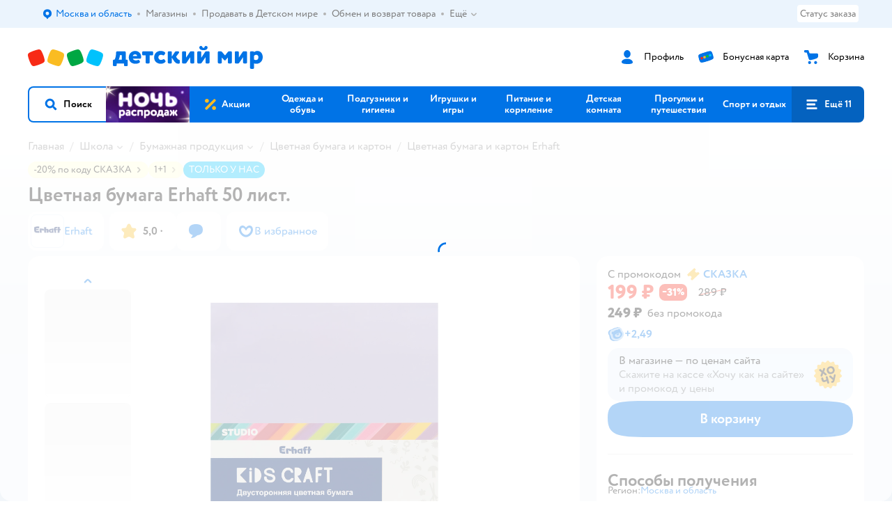

--- FILE ---
content_type: text/html; charset=utf-8
request_url: https://www.detmir.ru/product/index/id/6038079/
body_size: 26487
content:
<!DOCTYPE html><html lang="ru"><head><meta charSet="utf-8"/><meta name="viewport" content="width=device-width, initial-scale=1"/><script async="" data-chunk="performanceLogger" src="https://go.detmir.st/js/production_d567166fb18512/2879.2ec84b7a3cb14fcf.js"></script><script async="" data-chunk="app" src="https://go.detmir.st/js/production_d567166fb18512/7846.3c651bb3db7d49e1.js" crossorigin="anonymous" fetchpriority="high" type="module"></script><script async="" data-chunk="app" src="https://go.detmir.st/js/production_d567166fb18512/3524.d1ad84a166ee7caa.js" crossorigin="anonymous" fetchpriority="high" type="module"></script><script async="" data-chunk="dm" src="https://go.detmir.st/js/production_d567166fb18512/3886.1568d993c9a7aef8.chunk.js" crossorigin="anonymous"></script><script async="" data-chunk="app-pages-Product" src="https://go.detmir.st/js/production_d567166fb18512/8965.328b099d6ac700c9.chunk.js" crossorigin="anonymous"></script><script async="" data-chunk="app-pages-Product" src="https://go.detmir.st/js/production_d567166fb18512/3788.075f100fbdbd03ab.chunk.js" crossorigin="anonymous"></script><script async="" data-chunk="app-pages-Product" src="https://go.detmir.st/js/production_d567166fb18512/1461.380eeca322debf62.chunk.js" crossorigin="anonymous"></script><script async="" data-chunk="app-pages-Product" src="https://go.detmir.st/js/production_d567166fb18512/5315.7e2e03f6f43dc902.chunk.js" crossorigin="anonymous"></script><script async="" data-chunk="app-pages-Product" src="https://go.detmir.st/js/production_d567166fb18512/7674.10a609909c65a2ee.chunk.js" crossorigin="anonymous"></script><script async="" data-chunk="app-pages-Product" src="https://go.detmir.st/js/production_d567166fb18512/763.8f9deb9b6a476b3b.chunk.js" crossorigin="anonymous"></script><script async="" data-chunk="app-pages-Product" src="https://go.detmir.st/js/production_d567166fb18512/3774.7b8dff94208146a1.chunk.js" crossorigin="anonymous"></script><script async="" data-chunk="app-pages-Product" src="https://go.detmir.st/js/production_d567166fb18512/3304.98ee433a463e6ff7.chunk.js" crossorigin="anonymous"></script><script async="" data-chunk="app-pages-Product" src="https://go.detmir.st/js/production_d567166fb18512/9315.4d4a549d3cf604cd.chunk.js" crossorigin="anonymous"></script><script async="" data-chunk="app-pages-Product" src="https://go.detmir.st/js/production_d567166fb18512/4239.afa89eb8cd007b29.chunk.js" crossorigin="anonymous"></script><script async="" data-chunk="app-pages-Product" src="https://go.detmir.st/js/production_d567166fb18512/455.a67fb4af7e45caf0.chunk.js" crossorigin="anonymous"></script><script async="" data-chunk="app-pages-Product" src="https://go.detmir.st/js/production_d567166fb18512/3189.399238346bda5124.chunk.js" crossorigin="anonymous"></script><meta http-equiv="X-UA-Compatible" content="IE=edge"/><title>Цветная бумага Erhaft 50 лист.  DY02051 купить по цене 249 ₽ в интернет-магазине Детский мир</title><meta name="description" content="Цветная бумага Erhaft 50 лист.  страна производства Китай ⚡️ заказать за 249 ₽ в интернет-магазине Детский мир. Размеры в наличии . Бесплатная доставка. Читайте отзывы, характеристики, смотрите 5 фото DY02051"/><meta name="robots" content="index,follow"/><link rel="canonical" href="https://www.detmir.ru/product/index/id/6038079/"/><link data-chunk="app" rel="preload" as="style" href="https://go.detmir.st/css/production_d567166fb18512/vendor.5ed2ae0bf92331b5.css"/><link data-chunk="app" rel="preload" as="style" href="https://go.detmir.st/css/production_d567166fb18512/base.b45c8cefe3fded75.css"/><link data-chunk="app" rel="preload" as="style" href="https://go.detmir.st/css/production_d567166fb18512/1869.4c307a9e1932588b.css"/><script>let token = null;

window.logClientError = async error => {
  const { location, navigator } = window;

  const payload = [
    {
      client: 'ui',
      level: 'error',
      host: location.host,
      href: location.href,
      logger: error.type,
      requestId: null,
      message: error.message,
      stack: error.stack,
      description: JSON.stringify({
        userAgent: navigator.userAgent,
      }),
    },
  ];

  const apiUrl = new URL(window.detmirUtilityData.apiUrl);

  if (!token) {
    apiUrl.pathname = 'v1/tokens/csrf';
    try {
      const response = await fetch(apiUrl.toString(), { credentials: 'include' });
      token = (await response.json()).token;
    } catch (e) {
      // eslint-disable-next-line no-console
      console.error('Failed to fetch CSRF token:', e);
    }
  }

  apiUrl.pathname = 'v1/client-events';
  fetch(apiUrl.toString(), {
    method: 'POST',
    credentials: 'include',
    headers: {
      'Content-Type': 'application/json',
      'X-CSRF-Token': token,
    },
    body: JSON.stringify(payload),
  });
};
</script><script type="text/javascript" data-chunk="app">const MAX_ERRORS = 3;
let TOTAL_ERRORS_SENT = 0;
window.addEventListener(
  'error',
  event => {
    if (event.target.tagName === 'SCRIPT' && event.target.crossOrigin === 'anonymous') {
      if (TOTAL_ERRORS_SENT >= MAX_ERRORS) {
        return;
      }

      const el = event.target;
      const newScript = el.cloneNode();
      newScript.crossOrigin = undefined;
      document.head.appendChild(newScript);

      window.logClientError({
        type: 'JSERROR',
        message: `Ошибка загрузки скрипта: ${el.src}; Ошибка: ${event?.message ?? event?.error?.message} `,
        stack: event.stack,
      });
      TOTAL_ERRORS_SENT++;
    }
  },
  true
);
</script><script>window.detmirCountry='RU';</script><script>window.detmirUtilityData = {"arePerfMetricsEnabled":false,"appEnv":"production","apm":{"gatherPercentage":0.1,"serverUrl":"https://elk-rum.detmir.ru/"},"apiUrl":"https://api.detmir.ru/","routesFeatureFlags":{"isCardBindings":false,"isZooCharity":true,"hasEGiftCards":true,"isCoinsEnabled":false},"isRequestFromBot":true};</script><script>const unregisterServiceWorker = () => {
  if (window.navigator && navigator.serviceWorker) {
    navigator.serviceWorker.getRegistrations().then(registrations => {
      registrations.forEach(registration => {
        if (registration.scope === `${window.location.origin}/`) {
          registration.unregister();
        }
      });
    });
  }
};
unregisterServiceWorker();
</script><script type="text/javascript">const { pathname = '', hostname = '', search } = window.location || {};
const queryParams = new URLSearchParams(search);

let page = pathname;

if (pathname === '/cart/' && queryParams.get('step')) {
  // eslint-disable-next-line prefer-template
  page = pathname + '?step=' + queryParams.get('step');
}

const metrics = [
  {
    name: 'user_event',
    site: window.detmirUtilityData.appEnv ?? 'local',
    page,
    domain: hostname,
    event: 'pageview_start',
    value: 1,
  },
];
navigator.sendBeacon('https://telegraf.detmir-stats.ru/ui', JSON.stringify(metrics));
</script><link data-chunk="app" rel="stylesheet" href="https://go.detmir.st/css/production_d567166fb18512/vendor.5ed2ae0bf92331b5.css" fetchPriority="high"/><link data-chunk="app" rel="stylesheet" href="https://go.detmir.st/css/production_d567166fb18512/base.b45c8cefe3fded75.css" fetchPriority="high"/><link data-chunk="app" rel="stylesheet" href="https://go.detmir.st/css/production_d567166fb18512/1869.4c307a9e1932588b.css"/><script id="__LOADABLE_REQUIRED_CHUNKS__" type="application/json">[3886,8965,3788,1461,5315,7674,763,3774,3304,9315,4239,455,3189]</script><script id="__LOADABLE_REQUIRED_CHUNKS___ext" type="application/json">{"namedChunks":["dm","app-pages-Product"]}</script><script>
          (function() {
            function getHtmlSelector(node) {
              if (!node) {
                return '';
              }
            
              let name = node.nodeName.toLowerCase();
              if (name === 'body') {
                return 'html>body';
              }
              if (node.id) {
                return name+'#'+node.id;
              }
              if (node.className && node.className.length) {
                name += '.' + [...node.classList.values()].join('.');
              }
              
              return getHtmlSelector(node.parentElement) + '>' + name;
            };
          
            window.detmirStartupClicks = [];
          
            function onClick(event) {
              if (window.detmirStartupClicks.length > 5) {
                window.detmirStartupClicks.shift();
              }
  
              window.detmirStartupClicks.push({ 
                time: performance.now ? performance.now() : Date.now(),
                target: getHtmlSelector(event.target) 
              });
            }
          
            document.addEventListener('click', onClick);
            
            document.addEventListener('detmirHydrateFinish', () => {
              window.removeEventListener('click', onClick);
            }, { once: true });
          })();
        </script><link rel="shortcut icon" type="image/x-icon" href="https://go.detmir.st/img/production_d567166fb18512/a780b22ab498f751c69ff8064f2eebb8.ico"/><link rel="apple-touch-icon-precomposed" sizes="57x57" href="https://go.detmir.st/img/production_d567166fb18512/2b26a9d949e6d3ea44da296178521269.png"/><link rel="apple-touch-icon-precomposed" sizes="114x114" href="https://go.detmir.st/img/production_d567166fb18512/d35828d05da42da9e45fbb3291cdf919.png"/><link rel="apple-touch-icon-precomposed" sizes="72x72" href="https://go.detmir.st/img/production_d567166fb18512/553d4b780ac22b07e3d6a52441299421.png"/><link rel="apple-touch-icon-precomposed" sizes="144x144" href="https://go.detmir.st/img/production_d567166fb18512/d48b4050c45a36f919d32a949b055914.png"/><link rel="apple-touch-icon-precomposed" sizes="60x60" href="https://go.detmir.st/img/production_d567166fb18512/8c5ef86d3f01767a694b1d46b9083da2.png"/><link rel="apple-touch-icon-precomposed" sizes="120x120" href="https://go.detmir.st/img/production_d567166fb18512/fa669e33297a88241c83fd667d62531e.png"/><link rel="apple-touch-icon-precomposed" sizes="76x76" href="https://go.detmir.st/img/production_d567166fb18512/20df95d56d90bc78dca92af9b06052db.png"/><link rel="apple-touch-icon-precomposed" sizes="152x152" href="https://go.detmir.st/img/production_d567166fb18512/51c3eee8752ef021f6e80605fbd4c521.png"/><link rel="icon" type="image/png" href="https://go.detmir.st/img/production_d567166fb18512/5bb06e2b25660ec574e6812361d13732.png" sizes="196x196"/><link rel="icon" type="image/png" href="https://go.detmir.st/img/production_d567166fb18512/30f48d4f41e8d00e30c5c7ba09ea0b2d.png" sizes="96x96"/><link rel="icon" type="image/png" href="https://go.detmir.st/img/production_d567166fb18512/79c8d4d535e4946b8cafb6ed85291edc.png" sizes="32x32"/><link rel="icon" type="image/png" href="https://go.detmir.st/img/production_d567166fb18512/67d5167b2d9d125757e9b6590ea88887.png" sizes="16x16"/><link rel="icon" type="image/png" href="https://go.detmir.st/img/production_d567166fb18512/3d06f4b72909e298b801ae0e35120f1c.png" sizes="128x128"/><meta name="application-name" content=" "/><meta name="msapplication-TileColor" content="#FFFFFF"/><meta name="msapplication-TileImage" content="https://go.detmir.st/img/production_d567166fb18512/d48b4050c45a36f919d32a949b055914.png"/><meta name="msapplication-square70x70logo" content="https://go.detmir.st/img/production_d567166fb18512/45ed6fcc191585121e3d7be7946d1f70.png"/><meta name="msapplication-square150x150logo" content="https://go.detmir.st/img/production_d567166fb18512/cc4d71f26fa63a811ab34b851d3f7a50.png"/><meta name="msapplication-wide310x150logo" content="https://go.detmir.st/img/production_d567166fb18512/85a7f1d3f18b655fe498b471bed8c2c3.png"/><meta name="msapplication-square310x310logo" content="https://go.detmir.st/img/production_d567166fb18512/8e24ca053afd83c5b21f5d1cce3e228a.png"/><meta property="og:type" content="website"/><meta property="og:url" content="https://www.detmir.ru"/><meta property="og:title" content="Цветная бумага Erhaft 50 лист.  DY02051 купить по цене 249 ₽ в интернет-магазине Детский мир"/><meta property="og:description" content="Цветная бумага Erhaft 50 лист.  страна производства Китай ⚡️ заказать за 249 ₽ в интернет-магазине Детский мир. Размеры в наличии . Бесплатная доставка. Читайте отзывы, характеристики, смотрите 5 фото DY02051"/><meta property="og:image" content="https://catalog-cdn.detmir.st/media/dT8kFjbawAOJV-IdxwM20hatpk13W2T4cNqcLBnPKrU=.webp?preset=site_product_gallery_r450"/><meta property="fb:image" content="https://catalog-cdn.detmir.st/media/dT8kFjbawAOJV-IdxwM20hatpk13W2T4cNqcLBnPKrU=.webp?preset=site_product_gallery_r450"/><meta property="vk:image" content="https://catalog-cdn.detmir.st/media/dT8kFjbawAOJV-IdxwM20hatpk13W2T4cNqcLBnPKrU=.webp?preset=site_product_gallery_r450"/><meta property="twitter:image" content="https://catalog-cdn.detmir.st/media/dT8kFjbawAOJV-IdxwM20hatpk13W2T4cNqcLBnPKrU=.webp?preset=site_product_gallery_r450"/><meta property="og:image:width" content="1200"/><meta property="og:image:height" content="630"/><meta name="google-site-verification" content="H12mlaR4ux4mUKnx_ECZzODISfpLd6wlgAZVM5XZSYU"/><link hrefLang="x-default" href="https://www.detmir.ru/product/index/id/6038079/" rel="alternate"/><link hrefLang="ru-ru" href="https://www.detmir.ru/product/index/id/6038079/" rel="alternate"/><link hrefLang="ru-by" href="https://detmir.by/product/index/id/6038079/" rel="alternate"/><link hrefLang="ru-kz" href="https://detmir.kz/product/index/id/6038079/" rel="alternate"/><link rel="image_src" href="https://catalog-cdn.detmir.st/media/dT8kFjbawAOJV-IdxwM20hatpk13W2T4cNqcLBnPKrU=.webp?preset=site_product_gallery_r450"/></head><body class="theme-dm"><div id="helpdesk-eddy-container"></div><div id="app-container"><link rel="preload" as="image" href="https://go.detmir.st/img/production_d567166fb18512/cc1da3cbe876bf43d1266d45a3920347.svg" fetchPriority="high"/><link rel="preload" as="image" href="https://catalog-cdn.detmir.st/media/iDr3eWdS2MyTekuzkDcyefH5Y5WT3HpgPID2DmZ6-eY=.jpeg"/><!--$--><!--/$--><!--$--><!--/$--><div class="jrLsE"><header role="banner" class="header dnYar"><nav class="PudMh VRjKb" aria-label="Дополнительная навигация"><div class="dYvDm" data-testid="additionalNavigation"><div class="snSHG"><ul class="KPAvT zUEyg Xhmqa"><li class="IDSfq DDWSH uCnqS lGxNe zMhZG ujEdT IUqts" data-testid="additionalNavigationGeoChooser"><div class="kZXhq"><!--$--><!--$--><div style="position:relative"><button aria-haspopup="dialog" class="CeXKm yDUrO fVWeq FUKEd"><i class="JcNfr VaWwl FOSxX iyzfq hwAMY" aria-hidden="true"><svg xmlns="http://www.w3.org/2000/svg" xmlns:xlink="http://www.w3.org/1999/xlink" class="btLZs"><use xlink:href="/img/production_d567166fb18512/a7df7b208685e68cdc8e3c302a2634f9.svg#dm_pin"></use></svg></i><span class="UJWGs">Выбор адреса доставки.</span><span data-testid="geoChooserLink" class="cHEVf Euniu aAxYk WrZzq">Москва и область</span></button><div></div><div role="dialog" aria-modal="true" aria-labelledby="regionConfirmationModalTitle" class="VbRAj Tfwnh NRspI jkbvF PIQhc HmquA"><div class="UKbKh"></div><div class="pMhYx nkntf"><div class="AznHm"><div class="yjjRv"><div class="SRIWH"><span data-testid="typography" class="Stsns LaUyi aAxYk WrZzq" id="regionConfirmationModalTitle">Ваш регион</span><span data-testid="typography" class="uuPaY PDJEW aAxYk QdjwF" aria-hidden="true"></span></div><img class="chvMC" src="https://go.detmir.st/img/production_d567166fb18512/cc1da3cbe876bf43d1266d45a3920347.svg" alt="globe" fetchPriority="high" aria-hidden="true"/></div><div class="esVxi"><button type="button" role="button" class="zVAvY qYnhv LpqVT AIRxK cIstC"><span class="ExGnU"><span class="hJvCd">Верно!</span></span></button><button type="button" role="button" class="zVAvY LpqVT TRsPL gkABZ"><span class="ExGnU"><span class="hJvCd"><span class="YbExo">Нет, другой</span></span></span></button></div></div></div></div></div><!--/$--><!--/$--></div></li><li class="IDSfq DDWSH uCnqS lGxNe zMhZG mHiue uvvWN IUqts wRlrs"><a class="MhlEV" href="/shops/" target="_self" rel="nofollow"><span class="kZXhq">Магазины</span></a></li><li class="IDSfq DDWSH uCnqS lGxNe zMhZG mHiue uvvWN IUqts wRlrs"><a class="MhlEV" href="https://partner.detmir.market/?utm_source=www.detmir.ru" target="_self" rel="nofollow"><span class="kZXhq">Продавать в Детском мире</span></a></li><li class="IDSfq DDWSH uCnqS lGxNe zMhZG mHiue uvvWN IUqts wRlrs"><a class="MhlEV" href="/pages/exchange_and_refund/" target="_self" rel="nofollow"><span class="kZXhq">Обмен и возврат товара</span></a></li><li class="IDSfq DDWSH uCnqS lGxNe zMhZG mHiue rtYCH uvvWN IUqts" data-testid="additionalNavigationMenuMore"><div class="kZXhq"><!--$--><div><div class="gBdBn"><button aria-expanded="false" aria-haspopup="listbox" class="CeXKm SyhAH OLKrB">Ещё<div class="JdKmw"><i class="JcNfr PiHza utBZK" aria-hidden="true"><svg xmlns="http://www.w3.org/2000/svg" xmlns:xlink="http://www.w3.org/1999/xlink" class="btLZs"><use xlink:href="/img/production_d567166fb18512/a7df7b208685e68cdc8e3c302a2634f9.svg#dm_arrow_short_bottom"></use></svg></i></div></button><div class="VbRAj UBCvx UgzHn sHQGW vcTeR ZzOXw zGBir HmquA mGpVD"><div class="pMhYx mGpVD"></div></div></div></div><!--/$--></div></li></ul></div><div class="fdHdW"><div class="zPwYX" data-testid="additionalNavigationOrderStatus"><a class="iZDJn" rel="nofollow" href="/profile/orders/">Статус заказа</a></div><!--$--><!--/$--></div></div></nav><div class="EWINM"><div class="VZsED"><!--$--><a href="/" class="Xxrvj lYbEe" title="Детский мир" data-testid="logoLink"></a><!--/$--><!--$--><div class="nWLgI" data-testid="headerControlsBlock"><div class="dflCW tdrjI" data-testid="headerLoginBlock"><div class="WtDCv dflCW"><div class="AZCqi"><span class="ZVhka"><i class="JcNfr EEmQE bvDwa" aria-hidden="true"><svg xmlns="http://www.w3.org/2000/svg" xmlns:xlink="http://www.w3.org/1999/xlink" class="btLZs"><use xlink:href="/img/production_d567166fb18512/a7df7b208685e68cdc8e3c302a2634f9.svg#dm_profile"></use></svg></i></span></div><a href="/profile/" class="YsSkZ" rel="nofollow" data-testid="headerLoginBlock"><span class="CMkkv">Профиль</span></a></div></div><div class="WtDCv nSlTC dflCW"><div class="AZCqi"><span class="ZVhka"><i class="JcNfr EEmQE" aria-hidden="true"><svg xmlns="http://www.w3.org/2000/svg" xmlns:xlink="http://www.w3.org/1999/xlink" class="btLZs"><use xlink:href="/img/production_d567166fb18512/a7df7b208685e68cdc8e3c302a2634f9.svg#dm_prof_bonus_card"></use></svg></i></span></div><a href="https://bonus.detmir.ru/" class="YsSkZ" rel="nofollow" data-testid="headerBonusBlock"><span class="CMkkv">Бонусная карта</span></a></div><div class="WtDCv iridR dflCW"><div class="AZCqi"><span class="ZVhka"><i class="JcNfr EEmQE" aria-hidden="true"><svg xmlns="http://www.w3.org/2000/svg" xmlns:xlink="http://www.w3.org/1999/xlink" class="btLZs"><use xlink:href="/img/production_d567166fb18512/a7df7b208685e68cdc8e3c302a2634f9.svg#dm_cart"></use></svg></i></span></div><a href="/cart/" class="YsSkZ" data-testid="headerCartBlock"><span class="CMkkv">Корзина</span></a></div></div><!--/$--></div></div><div class="LETnS Luqyu"><button class="CeXKm HiIPx" data-testid="navigationBackground" role="button" type="button"><span class="tKljo">кнопка навигации</span></button><nav aria-label="Главное меню" class="jJFug sqdQY"><div class="tweWM"><ul class="roTie"><!--$--><li data-dy="magnifier" class="NMROV tUJyR"><button class="CeXKm doJTR" role="button" type="button"><i class="JcNfr fpZsC OnuaM" aria-hidden="true"><svg xmlns="http://www.w3.org/2000/svg" xmlns:xlink="http://www.w3.org/1999/xlink" class="btLZs"><use xlink:href="/img/production_d567166fb18512/a7df7b208685e68cdc8e3c302a2634f9.svg#dm_search"></use></svg></i><span>Поиск</span></button></li><!--/$--><!--$--><li class="NMROV nPliQ" style="background-image:url(https://go.detmir.st/images/uiconfigs/b30a782999f278162c9752cfbde77185017ec528/4941a73eb3fe46489be5e327997cbae45c2410f6.jpg)"></li><li class="NMROV qgBzF"><a class="doJTR" href="https://www.detmir.ru/actions/"><span style="background-image:url(https://go.detmir.st/images/siteMenu/f6e14b016e91fd01e840e6a5c4172d13be0f7af9.svg)" class="nVebk AoUVO"></span><span class="mJmwr">Акции</span></a></li><li class="NMROV qgBzF"><a href="https://www.detmir.ru/catalog/index/name/children_clothes/" class="doJTR" data-testid="navigationLink"><span class="mJmwr">Одежда и обувь</span></a></li><li class="NMROV qgBzF"><a class="doJTR" href="https://www.detmir.ru/catalog/index/name/hygiene_care/"><span class="mJmwr">Подгузники и гигиена</span></a></li><li class="NMROV qgBzF"><a class="doJTR" href="https://www.detmir.ru/catalog/index/name/igry_i_igrushki/"><span class="mJmwr">Игрушки и игры</span></a></li><li class="NMROV qgBzF"><a class="doJTR" href="https://www.detmir.ru/catalog/index/name/nutrition_feeding/"><span class="mJmwr">Питание и кормление</span></a></li><li class="NMROV qgBzF"><a class="doJTR" href="https://www.detmir.ru/catalog/index/name/childrens_room/"><span class="mJmwr">Детская комната</span></a></li><li class="NMROV qgBzF"><a class="doJTR" href="https://www.detmir.ru/catalog/index/name/trips_travel/"><span class="mJmwr">Прогулки и путешествия</span></a></li><li class="NMROV qgBzF"><a class="doJTR" href="https://www.detmir.ru/catalog/index/name/sport_otdyh/"><span class="mJmwr">Спорт и отдых</span></a></li><li class="NMROV qgBzF"><a class="doJTR" href="https://www.detmir.ru/catalog/index/name/hobbies_creativity/"><span class="mJmwr">Хобби и творчество</span></a></li><li class="NMROV qgBzF"><a class="doJTR" href="https://www.detmir.ru/catalog/index/name/shkola/"><span class="mJmwr">Канцтовары и товары для школы</span></a></li><li class="NMROV qgBzF"><a class="doJTR" href="https://www.detmir.ru/catalog/index/name/knigy/"><span class="mJmwr">Книги</span></a></li><li class="NMROV qgBzF"><a class="doJTR" href="https://www.detmir.ru/catalog/index/name/dom/"><span class="mJmwr">Дом</span></a></li><li class="NMROV qgBzF"><a class="doJTR" href="https://www.detmir.ru/catalog/index/name/bady_pravilnoe_i_sportivnoe_pitanie/"><span class="mJmwr">Продукты для здоровья и спорта</span></a></li><li class="NMROV qgBzF"><a class="doJTR" href="https://www.detmir.ru/catalog/index/name/tehnika_elektronika_bytovaya/"><span class="mJmwr">Бытовая техника и электроника</span></a></li><li class="NMROV qgBzF"><a class="doJTR" href="https://www.detmir.ru/catalog/index/name/products_for_mother/"><span class="mJmwr">Для родителей</span></a></li><li class="NMROV qgBzF rfXeW"><a class="doJTR" href="https://zoozavr.ru/"><span style="background-image:url(https://go.detmir.st/images/siteMenu/3a22b9c49af7f19a763178db974d2c33559dcf4e.png)" class="nVebk"></span><span class="mJmwr">Товары для животных от Зоозавра</span></a></li><li class="NMROV qgBzF rfXeW"><a class="doJTR" href="https://www.detmir.ru/catalog/index/name/podarki/"><span style="background-image:url(https://go.detmir.st/images/siteMenu/613c0411428fe1c269b7e09d274dac4d095492d5.png)" class="nVebk"></span><span class="mJmwr">Подарки</span></a></li><li class="NMROV qgBzF rfXeW"><a class="doJTR" href="https://www.detmir.ru/promocodes/"><span style="background-image:url(https://go.detmir.st/images/siteMenu/e2830b5e4bab0e77eaf48f11f3110460ac3f0f3c.png)" class="nVebk"></span><span class="mJmwr">Промокоды</span></a></li><!--/$--><!--$--><li class="NMROV MRrCk"><button aria-expanded="false" aria-haspopup="menu" class="CeXKm doJTR" data-testid="openMenuButton" role="button" type="button"><i class="JcNfr fpZsC OnuaM" aria-hidden="true"><svg xmlns="http://www.w3.org/2000/svg" xmlns:xlink="http://www.w3.org/1999/xlink" class="btLZs"><use xlink:href="/img/production_d567166fb18512/a7df7b208685e68cdc8e3c302a2634f9.svg#dm_menu"></use></svg></i><span>Ещё 11</span></button></li><!--/$--></ul></div></nav><!--$--><div class="eNImK" style="height:0px"></div><!--/$--></div><!--$--><!--/$--></header><!--$--><!--/$--><!--$--><script type="application/ld+json">{"@context":"https://schema.org","description":"<h3>Бумага цветная Erhaft Studio 2сторонняя А4 20цветов 50л DY02051</h3><p>Двусторонняя цветная бумага Erhaft Studio пригодится для творчества, декорирования и создания поделок.</p><ul><li>Всего в наборе - 50 листов.</li><li>10 ярких цветов по 3 листа.</li><li>5 неоновых цветов по 2 листа.</li><li>5 пастельных цветов по 2 листа.</li></ul>","name":"Цветная бумага Erhaft 50 лист.","brand":{"@type":"Brand","name":"Erhaft"},"review":[{"@type":"Review","datePublished":"2024-03-06","name":"Отличный товар","author":"Анонимный о.","description":"Настолько хороша была бумага, что у ребенка ее в школе свистнул🤦👍😂"},{"@type":"Review","datePublished":"2023-12-10","name":"Отличный товар","author":"Антон Е.","description":"Уже много перепробовали цветной бумаги, но эта меня удивила. Для школы идеальна. Большое колличество цветов, они нереально яркие. Есть все нужные!"},{"@type":"Review","datePublished":"2023-10-14","name":"Отличный товар","author":"Людмила Б.","description":"Выполнена в формате альбома , удобно отрывать листы, бумага плотная, красивые цвета. Не посмотрела, когда покупала через приложение, на обложке указано 10 цветов по 3 листа, 5 цветов по 2 листа пастельных тонов и 5 неоновых цветов по 2 листа :) Купила и сохраню для дочки, когда понадобится :) Рекомендую к покупке. "},{"@type":"Review","datePublished":"2023-09-09","name":"Отличный товар","author":"Шырын Н.","description":"Со скидкой приобрела качество отличное "},{"@type":"Review","datePublished":"2025-02-28","name":"Отличный товар","author":"Анонимный о.","description":"Бумага отличная, закупали организованно в детский сад по акции 2 по цене 1. В комплекте 50 листов, склеены как книжка , отрываются ровно без зазубрин, очень яркая, так же есть спокойные цвета. Ребенок попросил такую же домой для поделок. Будем ждать акции."},{"@type":"Review","datePublished":"2023-10-14","name":"Отличный товар","author":"Азамат Д.","description":"Классная бумага. 50 листов. 20 цветов. По 2-3 каждая. Двухсторонняя. Качесво понравилось. Цвета яркие. По акции за 697 супер. Взяла в садик старшему 6ти лет. Может и много листов. Но думаю пригодится. Заказала еще 4 пачки на будущее в садик или в школу."},{"@type":"Review","datePublished":"2023-09-24","name":"Отличный товар","author":"Ольга Н.","description":"Супер красивые цвета и то что из по несколько листочков"}],"aggregateRating":{"@type":"AggregateRating","ratingValue":5,"bestRating":"5","worstRating":"1","reviewCount":270},"@type":"Product","mpn":"DY02051","sku":"50086796","image":"https://catalog-cdn.detmir.st/media/dT8kFjbawAOJV-IdxwM20hatpk13W2T4cNqcLBnPKrU=.jpeg","offers":{"@type":"Offer","url":"https://www.detmir.ru/product/index/id/6038079/","availability":"InStock","price":249,"priceCurrency":"RUB","category":"Цветная бумага и картон Erhaft","shippingDetails":{"@type":"OfferShippingDetails","shippingRate":{"@type":"MonetaryAmount","value":"0","currency":"RUB"},"shippingDestination":{"@type":"DefinedRegion","addressCountry":"RU"},"deliveryTime":{"@type":"ShippingDeliveryTime","handlingTime":{"@type":"QuantitativeValue","minValue":"0","maxValue":"1"}}}}}</script><!--/$--><!--$--><div class="i-flocktory" data-fl-action="track-item-view" data-fl-item-id="6038079" data-fl-item-category_id="45195" data-fl-item-name="Цветная бумага Erhaft 50 лист." data-fl-item-url="https://www.detmir.ru/product/index/id/6038079/" data-fl-item-price="249" data-fl-item-picture="https://catalog-cdn.detmir.st/media/dT8kFjbawAOJV-IdxwM20hatpk13W2T4cNqcLBnPKrU=.jpeg" data-fl-item-vendor="Erhaft" data-fl-item-available="true"></div><!--/$--><main class="JZmLh"><div class="EtpFX"><!--$--><header class="cBJnG"><!--$--><script type="application/ld+json">{"@context":"https://schema.org","@type":"BreadcrumbList","itemListElement":[{"@type":"ListItem","position":"1","item":{"@id":"/","name":"Главная"}},{"@type":"ListItem","position":"2","item":{"@id":"https://www.detmir.ru/catalog/index/name/shkola/","name":"⭐ Школа"}},{"@type":"ListItem","position":"3","item":{"@id":"https://www.detmir.ru/catalog/index/name/paper_products/","name":"⭐ Бумажная продукция"}},{"@type":"ListItem","position":"4","item":{"@id":"https://www.detmir.ru/catalog/index/name/coloured_paper_cardboard/","name":"⭐ Цветная бумага и картон"}},{"@type":"ListItem","position":"5","item":{"@id":"/catalog/index/name/coloured_paper_cardboard/brand/4992/","name":"⭐ Цветная бумага и картон Erhaft"}}]}</script><nav class="yONMw" aria-label="breadcrumb"><ul class="MUTqd EqlWe" data-testid="breadcrumbsList"><li class="qGKvQ" data-testid="breadcrumbsItem"><i class="JcNfr VaWwl UoeHO" aria-hidden="true"><svg xmlns="http://www.w3.org/2000/svg" xmlns:xlink="http://www.w3.org/1999/xlink" class="btLZs"><use xlink:href="/img/production_d567166fb18512/a7df7b208685e68cdc8e3c302a2634f9.svg#dm_arrow_short_left"></use></svg></i><div class="AqLqC MwQuB"><a href="/" class="WEBSQ" data-testid="linkComponentLink">Главная</a><i class="JcNfr PiHza fEPyZ" aria-hidden="true"><svg xmlns="http://www.w3.org/2000/svg" xmlns:xlink="http://www.w3.org/1999/xlink" class="btLZs"><use xlink:href="/img/production_d567166fb18512/a7df7b208685e68cdc8e3c302a2634f9.svg#dm_arrow_short_bottom"></use></svg></i></div></li><li class="qGKvQ zirzl" data-testid="breadcrumbsItem"><i class="JcNfr VaWwl UoeHO" aria-hidden="true"><svg xmlns="http://www.w3.org/2000/svg" xmlns:xlink="http://www.w3.org/1999/xlink" class="btLZs"><use xlink:href="/img/production_d567166fb18512/a7df7b208685e68cdc8e3c302a2634f9.svg#dm_arrow_short_left"></use></svg></i><div class="AqLqC MwQuB"><a href="https://www.detmir.ru/catalog/index/name/shkola/" class="WEBSQ" data-testid="linkComponentLink">Школа</a><i class="JcNfr PiHza fEPyZ" aria-hidden="true"><svg xmlns="http://www.w3.org/2000/svg" xmlns:xlink="http://www.w3.org/1999/xlink" class="btLZs"><use xlink:href="/img/production_d567166fb18512/a7df7b208685e68cdc8e3c302a2634f9.svg#dm_arrow_short_bottom"></use></svg></i><div class="qmnbJ"><ul class="LtWWf"><li class="obADO"><a href="https://www.detmir.ru/catalog/index/name/ryukzaki_ranci_sumki/" class="WEBSQ" data-testid="linkComponentLink">Рюкзаки, мешки, пеналы и аксессуары</a></li><li class="obADO"><a href="https://www.detmir.ru/catalog/index/name/paper_products/" class="WEBSQ" data-testid="linkComponentLink">Бумажная продукция</a></li><li class="obADO"><a href="https://www.detmir.ru/catalog/index/name/shkolnoe_tvorchestvo/" class="WEBSQ" data-testid="linkComponentLink">Школьное творчество</a></li><li class="obADO"><a href="https://www.detmir.ru/catalog/index/name/kancyl/" class="WEBSQ" data-testid="linkComponentLink">Канцелярские принадлежности</a></li><li class="obADO"><a href="https://www.detmir.ru/catalog/index/name/rabochee_mesto_shkolnika/" class="WEBSQ" data-testid="linkComponentLink">Рабочее место школьника</a></li><li class="obADO"><a href="https://www.detmir.ru/catalog/index/name/uchebniy_material_posobia/" class="WEBSQ" data-testid="linkComponentLink">Учебный материал и наглядные пособия</a></li><li class="obADO"><a href="https://www.detmir.ru/catalog/index/name/preparing_school/" class="WEBSQ" data-testid="linkComponentLink">Готовься к школе</a></li></ul></div></div></li><li class="qGKvQ zirzl" data-testid="breadcrumbsItem"><i class="JcNfr VaWwl UoeHO" aria-hidden="true"><svg xmlns="http://www.w3.org/2000/svg" xmlns:xlink="http://www.w3.org/1999/xlink" class="btLZs"><use xlink:href="/img/production_d567166fb18512/a7df7b208685e68cdc8e3c302a2634f9.svg#dm_arrow_short_left"></use></svg></i><div class="AqLqC MwQuB"><a href="https://www.detmir.ru/catalog/index/name/paper_products/" class="WEBSQ" data-testid="linkComponentLink">Бумажная продукция</a><i class="JcNfr PiHza fEPyZ" aria-hidden="true"><svg xmlns="http://www.w3.org/2000/svg" xmlns:xlink="http://www.w3.org/1999/xlink" class="btLZs"><use xlink:href="/img/production_d567166fb18512/a7df7b208685e68cdc8e3c302a2634f9.svg#dm_arrow_short_bottom"></use></svg></i><div class="qmnbJ"><ul class="LtWWf"><li class="obADO"><a href="https://www.detmir.ru/catalog/index/name/coloured_paper_cardboard/" class="WEBSQ" data-testid="linkComponentLink">Цветная бумага и картон</a></li><li class="obADO"><a href="https://www.detmir.ru/catalog/index/name/bookmarks/" class="WEBSQ" data-testid="linkComponentLink">Закладки и бумага для заметок</a></li><li class="obADO"><a href="https://www.detmir.ru/catalog/index/name/posteri/" class="WEBSQ" data-testid="linkComponentLink">Плакаты и постеры и календари</a></li><li class="obADO"><a href="https://www.detmir.ru/catalog/index/name/risovanie_cherchenie/" class="WEBSQ" data-testid="linkComponentLink">Бумага для рисования, черчения, офиса</a></li><li class="obADO"><a href="https://www.detmir.ru/catalog/index/name/tetrady_bloknot/" class="WEBSQ" data-testid="linkComponentLink">Тетради и дневники</a></li><li class="obADO"><a href="https://www.detmir.ru/catalog/index/name/notepad_notebook/" class="WEBSQ" data-testid="linkComponentLink">Ежедневники и блокноты</a></li><li class="obADO"><a href="https://www.detmir.ru/catalog/index/name/sketchbooks/" class="WEBSQ" data-testid="linkComponentLink">Альбомы и скетчбуки</a></li></ul></div></div></li><li class="qGKvQ" data-testid="breadcrumbsItem"><i class="JcNfr VaWwl UoeHO" aria-hidden="true"><svg xmlns="http://www.w3.org/2000/svg" xmlns:xlink="http://www.w3.org/1999/xlink" class="btLZs"><use xlink:href="/img/production_d567166fb18512/a7df7b208685e68cdc8e3c302a2634f9.svg#dm_arrow_short_left"></use></svg></i><div class="AqLqC MwQuB"><a href="https://www.detmir.ru/catalog/index/name/coloured_paper_cardboard/" class="WEBSQ" data-testid="linkComponentLink">Цветная бумага и картон</a><i class="JcNfr PiHza fEPyZ" aria-hidden="true"><svg xmlns="http://www.w3.org/2000/svg" xmlns:xlink="http://www.w3.org/1999/xlink" class="btLZs"><use xlink:href="/img/production_d567166fb18512/a7df7b208685e68cdc8e3c302a2634f9.svg#dm_arrow_short_bottom"></use></svg></i></div></li><li class="qGKvQ" data-testid="breadcrumbsItem"><i class="JcNfr VaWwl UoeHO" aria-hidden="true"><svg xmlns="http://www.w3.org/2000/svg" xmlns:xlink="http://www.w3.org/1999/xlink" class="btLZs"><use xlink:href="/img/production_d567166fb18512/a7df7b208685e68cdc8e3c302a2634f9.svg#dm_arrow_short_left"></use></svg></i><div class="AqLqC MwQuB"><a href="/catalog/index/name/coloured_paper_cardboard/brand/4992/" class="WEBSQ" data-testid="linkComponentLink">Цветная бумага и картон Erhaft</a><i class="JcNfr PiHza fEPyZ" aria-hidden="true"><svg xmlns="http://www.w3.org/2000/svg" xmlns:xlink="http://www.w3.org/1999/xlink" class="btLZs"><use xlink:href="/img/production_d567166fb18512/a7df7b208685e68cdc8e3c302a2634f9.svg#dm_arrow_short_bottom"></use></svg></i></div></li></ul></nav><!--/$--></header><!--/$--><div class="ZMKXY" data-testid="productSections"><section class="PlZhG"><!--$--><div class="PZhvT"><!--$--><div class="ZsEUl" data-testid="pictureBlock"><div class="wybfS bHPiL" style="--itemWidth:124px;--itemHeight:155px" data-testid="miniaturesList"><div class="cckbt"><button class="CeXKm DPlpK huMRP HYExJ jnWYi plYXu" data-testid="miniaturesUp" role="button" type="button"><i class="JcNfr VaWwl eKQkz" aria-hidden="true" data-testid="icon"><svg xmlns="http://www.w3.org/2000/svg" xmlns:xlink="http://www.w3.org/1999/xlink" class="btLZs"><use xlink:href="/img/production_d567166fb18512/a7df7b208685e68cdc8e3c302a2634f9.svg#dm_arrow_short_top"></use></svg></i><span class="axCpD">назад</span></button><div class="swiper"><div class="swiper-wrapper"><div class="swiper-slide nCmWL" data-testid="miniaturesItem"><div class="OqlGy SocFr CJjWx"></div></div><div class="swiper-slide nCmWL" data-testid="miniaturesItem"><div class="OqlGy SocFr CJjWx"></div></div><div class="swiper-slide nCmWL" data-testid="miniaturesItem"><div class="OqlGy SocFr CJjWx"></div></div><div class="swiper-slide nCmWL" data-testid="miniaturesItem"><div class="OqlGy SocFr CJjWx"></div></div><div class="swiper-slide nCmWL" data-testid="miniaturesItem"><div class="OqlGy SocFr CJjWx"></div></div></div></div><button class="CeXKm DPlpK huMRP HYExJ jnWYi plYXu" data-testid="miniaturesDown" role="button" type="button"><i class="JcNfr VaWwl eKQkz" aria-hidden="true" data-testid="icon"><svg xmlns="http://www.w3.org/2000/svg" xmlns:xlink="http://www.w3.org/1999/xlink" class="btLZs"><use xlink:href="/img/production_d567166fb18512/a7df7b208685e68cdc8e3c302a2634f9.svg#dm_arrow_short_bottom"></use></svg></i><span class="axCpD">далее</span></button></div></div><div class="pISkd" style="--thumbsSize:124px"><div class="VtBOq"><div class="swiper mitRh"><div class="swiper-wrapper"><div class="swiper-slide"><div class="RzxBc KXkuJ"><div class="OqlGy EeoHI"><picture class="AMlLg" classnameimg="Uxair"><source srcSet="https://img.detmir.st/_YRWKSPCUViCI9vJzvUI2kbFSg6dR-PR5lgEQ0KfFZ4/rs:fit:2100:2100/g:sm/aHR0cHM6Ly9jYXRhbG9nLWNkbi5kZXRtaXIuc3QvbWVkaWEvZFQ4a0ZqYmF3QU9KVi1JZHh3TTIwaGF0cGsxM1cyVDRjTnFjTEJuUEtyVT0uanBlZw.webp 3x" type="image/webp"/><img class="OqxAT Uxair MJUUy xDhtt" alt="Цветная бумага Erhaft 50 лист. - фото 1" src="https://catalog-cdn.detmir.st/media/dT8kFjbawAOJV-IdxwM20hatpk13W2T4cNqcLBnPKrU=.jpeg" fetchPriority="high" width="700" height="700"/></picture></div></div></div><div class="swiper-slide"><div class="RzxBc KXkuJ"><div class="OqlGy EeoHI"><picture class="AMlLg" classnameimg="Uxair"><source srcSet="https://img.detmir.st/KYngrhtzp_5ieVm4dgEtfbp33kPrQ1v_CFC-MOTarXk/rs:fit:2100:2100/g:sm/aHR0cHM6Ly9jYXRhbG9nLWNkbi5kZXRtaXIuc3QvbWVkaWEvOHJkZmdZRDY4X0RNR1RnN0ZWNFdpZzduUG5sUTVPZ1BYRzh3R0NEV3hZaz0uanBlZw.webp 3x" type="image/webp"/><img class="OqxAT Uxair MJUUy xDhtt" alt="Цветная бумага Erhaft 50 лист. - фото 2" src="https://catalog-cdn.detmir.st/media/8rdfgYD68_DMGTg7FV4Wig7nPnlQ5OgPXG8wGCDWxYk=.jpeg" fetchPriority="high" width="700" height="700"/></picture></div></div></div><div class="swiper-slide"><div class="RzxBc KXkuJ"><div class="OqlGy EeoHI"><picture class="AMlLg" classnameimg="Uxair"><source srcSet="https://img.detmir.st/kXORZws2TKY1hWIxjna_gqTPebVLtEJ8OnbZtW7rANc/rs:fit:2100:2100/g:sm/aHR0cHM6Ly9jYXRhbG9nLWNkbi5kZXRtaXIuc3QvbWVkaWEvVnc3X2RsTEZfekEydzhHMGhkRDcxNHZHWUxLQjhFRVNabzVqU2hoZnBwTT0uanBlZw.webp 3x" type="image/webp"/><img class="OqxAT Uxair MJUUy xDhtt" alt="Цветная бумага Erhaft 50 лист. - фото 3" src="https://catalog-cdn.detmir.st/media/Vw7_dlLF_zA2w8G0hdD714vGYLKB8EESZo5jShhfppM=.jpeg" fetchPriority="high" width="700" height="700"/></picture></div></div></div><div class="swiper-slide"><div class="RzxBc KXkuJ"><div class="OqlGy EeoHI"><picture class="AMlLg" classnameimg="Uxair"><source srcSet="https://img.detmir.st/-UDMiicJcfNXNNum__NofcN8NWHgHe3cAUHYclbGEXE/rs:fit:2100:2100/g:sm/aHR0cHM6Ly9jYXRhbG9nLWNkbi5kZXRtaXIuc3QvbWVkaWEvdkVWMGdQS3o3U1NZRTk3Y1hiT21fd1IwZG9weEhOLUQxYzlMZWhkQTkyMD0uanBlZw.webp 3x" type="image/webp"/><img class="OqxAT Uxair MJUUy xDhtt" alt="Цветная бумага Erhaft 50 лист. - фото 4" src="https://catalog-cdn.detmir.st/media/vEV0gPKz7SSYE97cXbOm_wR0dopxHN-D1c9LehdA920=.jpeg" fetchPriority="high" width="700" height="700"/></picture></div></div></div><div class="swiper-slide"><div class="RzxBc KXkuJ"><div class="OqlGy EeoHI"><picture class="AMlLg" classnameimg="Uxair"><source srcSet="https://img.detmir.st/iO_H0ErY-Sj3OIFHFuKvk8MlXyuc-Pi28q07arXBBLc/rs:fit:2100:2100/g:sm/aHR0cHM6Ly9jYXRhbG9nLWNkbi5kZXRtaXIuc3QvbWVkaWEvWHFvQTRTb2tOUVhueG01dFNDRGxmaWVuaFBlajNvenhIYlVmb2NZTi10Zz0uanBlZw.webp 3x" type="image/webp"/><img class="OqxAT Uxair MJUUy xDhtt" alt="Цветная бумага Erhaft 50 лист. - фото 5" src="https://catalog-cdn.detmir.st/media/XqoA4SokNQXnxm5tSCDlfienhPej3ozxHbUfocYN-tg=.jpeg" fetchPriority="high" width="700" height="700"/></picture></div></div></div></div></div></div></div></div><!--/$--></div><!--/$--></section><!--$--><section class="JbCWW"><div class="Ttbdh"><div class="yzkfl mMiDm"><div class="EGgjK"><ul class="dxEcW"><li><div class="UaTff NYLEp rIHqY" style="background-color:#fffdd6;color:#000000"><span data-testid="typography" style="color:#000000" class="WFeAg Euniu NqMic WrZzq">-20% по коду СКАЗКА</span><i style="fill:#000000;color:#000000" class="JcNfr PiHza laNtR" aria-hidden="true"><svg xmlns="http://www.w3.org/2000/svg" xmlns:xlink="http://www.w3.org/1999/xlink" class="btLZs"><use xlink:href="/img/production_d567166fb18512/a7df7b208685e68cdc8e3c302a2634f9.svg#dm_arrow_short_right"></use></svg></i></div></li><li><div class="UaTff NYLEp FsiPu"><span data-testid="typography" class="WFeAg Euniu aAxYk WrZzq">1+1</span><i class="JcNfr PiHza laNtR" aria-hidden="true"><svg xmlns="http://www.w3.org/2000/svg" xmlns:xlink="http://www.w3.org/1999/xlink" class="btLZs"><use xlink:href="/img/production_d567166fb18512/a7df7b208685e68cdc8e3c302a2634f9.svg#dm_arrow_short_right"></use></svg></i></div></li><li><div class="UaTff NYLEp rIHqY" style="background-color:#00C2FC;color:#FFFFFF"><span data-testid="typography" style="color:#FFFFFF" class="WFeAg Euniu NqMic WrZzq">ТОЛЬКО У НАС</span></div></li></ul></div></div><h1 data-testid="pageTitle" class="vjtlw iqSzl VjCzu aAxYk MqCJM ZrNEu NlEim RNaHp">Цветная бумага Erhaft 50 лист.</h1><div class="dbmUy pUikB"><div class="VtShZ jdOLx FigsO"><img class="CXLAK" src="https://catalog-cdn.detmir.st/media/iDr3eWdS2MyTekuzkDcyefH5Y5WT3HpgPID2DmZ6-eY=.jpeg" alt="Erhaft" aria-hidden="true"/><a class="YtJck" href="/catalog/index/name/sortforbrand/brand/4992/" data-testid="brandName"><span data-testid="typography" class="LaUyi mZAdL WrZzq">Erhaft</span></a></div><div class="jdOLx"><div class="kJwxV klIWt"><div class="gTQTe JLfMs"><i class="JcNfr EEmQE zsiWk" aria-hidden="true"><svg xmlns="http://www.w3.org/2000/svg" xmlns:xlink="http://www.w3.org/1999/xlink" class="btLZs"><use xlink:href="/img/production_d567166fb18512/a7df7b208685e68cdc8e3c302a2634f9.svg#dm_other_star"></use></svg></i><span class="cMqrz">5,0</span> <span class="HQgwi">·</span> </div><div class="gTQTe JLfMs"><i class="JcNfr EEmQE zsiWk" aria-hidden="true"><svg xmlns="http://www.w3.org/2000/svg" xmlns:xlink="http://www.w3.org/1999/xlink" class="btLZs"><use xlink:href="/img/production_d567166fb18512/a7df7b208685e68cdc8e3c302a2634f9.svg#dm_questions"></use></svg></i></div></div></div><div class="jdOLx"><div class="ULiVQ"><div class="rtJYg Fdssa"><div class="xlLno"><button class="CeXKm mCWgC uJcGu JLfMs NlEzN wZGrZ YgEyc" data-testid="addToFavorites" role="button" type="button"><i class="JcNfr EEmQE VUoXe LoODv" aria-hidden="true" data-testid="leadingIcon"><svg xmlns="http://www.w3.org/2000/svg" xmlns:xlink="http://www.w3.org/1999/xlink" class="btLZs"><use xlink:href="/img/production_d567166fb18512/a7df7b208685e68cdc8e3c302a2634f9.svg#dm_heart_hollow"></use></svg></i><span class="sCNwR">B избранное</span></button></div></div></div></div></div></div></section><!--/$--><section class="gMGLF YYwoJ"><!--$--><section class="GOTKe rQRJR" data-testid="priceBlock"><div class="CtMxZ"><div class=""><div class=""><div class="iUliw QXJLS"><div class="wSdnu" data-testid="promocodeWithMinPrice"><button class="CeXKm pceGW" role="button" type="button">С промокодом</button><i class="JcNfr fpZsC tuaXV" aria-hidden="true"><svg xmlns="http://www.w3.org/2000/svg" xmlns:xlink="http://www.w3.org/1999/xlink" class="btLZs"><use xlink:href="/img/production_d567166fb18512/a7df7b208685e68cdc8e3c302a2634f9.svg#dm_gift_promocode"></use></svg></i><button class="CeXKm pceGW tXrJU" role="button" type="button">СКАЗКА</button></div><div class="xLoOa yZiZl"><p class="GDLyo uujCl" data-testid="price">199 ₽</p><div data-testid="labelDiscount" class="dNTNi yxECH NWTpL"><span data-testid="typography" class="HvifY LaUyi NqMic QdjwF"><span data-testid="typography" class="spFxO NqMic QdjwF">−</span><span class="Hjhvz">31</span><span data-testid="typography" class="spFxO NqMic QdjwF">%</span></span></div><p class="knoRN">289 ₽</p></div></div><div class="GGlTF"><span class="KYgRd">249 ₽</span><span class="fEAKJ">без промокода</span></div><div class="waRVL"><button class="CeXKm mCWgC NbQIE Csmnb YgEyc" role="button" type="button"><i class="JcNfr EEmQE" aria-hidden="true" data-testid="leadingIcon"><svg xmlns="http://www.w3.org/2000/svg" xmlns:xlink="http://www.w3.org/1999/xlink" class="btLZs"><use xlink:href="/img/production_d567166fb18512/a7df7b208685e68cdc8e3c302a2634f9.svg#dm_prof_bonus_coin"></use></svg></i><span class="sCNwR">+<!-- -->2,49</span></button></div></div><!--$--><!--/$--></div><div class="LlXDr" data-testid="addToCartAndPaymentVariants"><div><button type="button" role="button" data-testid="addToCart" class="KOTzV fOMGU UiNcM GaFrE nHbPh"><span class="FJvmZ"></span><span class="zleZT"></span><span class="oHChS"></span><span class="PSAYJ fyBWa">В корзину</span></button></div><div class="GTjMQ KQWAR" data-testid="paymentVariants"><div class="oXVHN JqqxS TMCdS kAfdR vqGRl IClYW" data-testid="contentWrap"><div class="MqHuk" data-testid="messageContent"><h2 class="UGbQR JUcOC" data-testid="titleMessage">В магазине — по ценам сайта</h2><div data-testid="captionText">Скажите на кассе «Хочу как на сайте» и промокод у цены</div><button class="CeXKm JcKUJ" role="button" type="button"><span class="ZuZwd">Нажать на <!-- -->В магазине — по ценам сайта</span></button></div><div class="zDpmr"><i class="JcNfr svBeV" aria-hidden="true" data-testid="trailingIcon"><svg xmlns="http://www.w3.org/2000/svg" xmlns:xlink="http://www.w3.org/1999/xlink" class="btLZs"><use xlink:href="/img/production_d567166fb18512/a7df7b208685e68cdc8e3c302a2634f9.svg#dm_other_omniprice"></use></svg></i></div></div></div></div></div></section><!--/$--><!--$--><!--/$--><!--$--><!--/$--><!--$--><!--/$--><!--$--><section class="zamiM GOTKe"><h3 data-testid="deliveryVariants" class="BYDRa aAxYk MqCJM">Способы получения</h3><div class="VitZt"><span data-testid="typography" class="Euniu aAxYk WrZzq">Регион:</span><button aria-label="Открыть окно выбора региона" class="CeXKm" role="button" type="button"><span class="UJWGs">Выбор адреса доставки.</span><span data-testid="geoChooserLink" class="cHEVf xAQQe Euniu aAxYk WrZzq">Москва и область</span></button></div><ul><li class="GBUWn"><i class="JcNfr lFoqT" aria-hidden="true"><svg xmlns="http://www.w3.org/2000/svg" xmlns:xlink="http://www.w3.org/1999/xlink" class="btLZs"><use xlink:href="/img/production_d567166fb18512/a7df7b208685e68cdc8e3c302a2634f9.svg#dm_ship_instore"></use></svg></i><div class="EvDde" data-testid="deliveryStore"><button class="CeXKm xYppu" role="button" type="button"><span class="KyxaS">Забрать в магазине</span></button><p class="ddrsh zpWTd">Забрать в <!-- -->168<!-- --> <!-- -->магазинах</p><p class="Lupcy">Через <!-- -->час<!-- --> — бесплатно</p></div></li><li class="GBUWn"><i class="JcNfr lFoqT" aria-hidden="true"><svg xmlns="http://www.w3.org/2000/svg" xmlns:xlink="http://www.w3.org/1999/xlink" class="btLZs"><use xlink:href="/img/production_d567166fb18512/a7df7b208685e68cdc8e3c302a2634f9.svg#dm_ship_store_pickup"></use></svg></i><div class="EvDde"><button class="CeXKm xYppu" data-testid="deliveryPickupWithoutStore" role="button" type="button"><span class="KyxaS">Привезти в магазин</span></button><p class="ddrsh zpWTd">Привезти в <!-- -->403<!-- --> <!-- -->магазина</p><p class="Lupcy">26 января<!-- --> —<span> бесплатно</span></p></div></li><li class="GBUWn"><i class="JcNfr lFoqT" aria-hidden="true"><svg xmlns="http://www.w3.org/2000/svg" xmlns:xlink="http://www.w3.org/1999/xlink" class="btLZs"><use xlink:href="/img/production_d567166fb18512/a7df7b208685e68cdc8e3c302a2634f9.svg#dm_ship_superexpress"></use></svg></i><div class="EvDde"><button class="CeXKm xYppu" role="button" type="button"><span class="KyxaS">Доставка за 2 часа</span></button><p class="ddrsh zpWTd">Доставка за 2 часа</p><p class="Lupcy">Сегодня<!-- --> —<span> от <!-- -->149 ₽</span></p></div></li><li class="GBUWn"><i class="JcNfr lFoqT" aria-hidden="true"><svg xmlns="http://www.w3.org/2000/svg" xmlns:xlink="http://www.w3.org/1999/xlink" class="btLZs"><use xlink:href="/img/production_d567166fb18512/a7df7b208685e68cdc8e3c302a2634f9.svg#dm_ship_express"></use></svg></i><div class="EvDde"><button class="CeXKm xYppu" role="button" type="button"><span class="KyxaS">Экспресс-доставка из магазина</span></button><p class="ddrsh zpWTd">Экспресс-доставка из магазина</p><p class="Lupcy">Сегодня<!-- --> —<span> от <!-- -->149 ₽</span></p></div></li><li class="GBUWn"><i class="JcNfr lFoqT" aria-hidden="true"><svg xmlns="http://www.w3.org/2000/svg" xmlns:xlink="http://www.w3.org/1999/xlink" class="btLZs"><use xlink:href="/img/production_d567166fb18512/a7df7b208685e68cdc8e3c302a2634f9.svg#dm_ship_delivery"></use></svg></i><div class="EvDde"><button class="CeXKm xYppu" role="button" type="button"><span class="KyxaS">Доставка со склада</span></button><p class="ddrsh zpWTd">Доставка со склада</p><p class="Lupcy">Завтра<!-- --> —<span> от <!-- -->149 ₽</span><br/><span>Бесплатно  —<span> от <!-- -->2 000 ₽</span></span></p></div></li><li class="GBUWn"><i class="JcNfr lFoqT" aria-hidden="true"><svg xmlns="http://www.w3.org/2000/svg" xmlns:xlink="http://www.w3.org/1999/xlink" class="btLZs"><use xlink:href="/img/production_d567166fb18512/a7df7b208685e68cdc8e3c302a2634f9.svg#dm_ship_pickup"></use></svg></i><div class="EvDde"><button class="CeXKm xYppu" role="button" type="button"><span class="KyxaS">Пункты выдачи</span></button><p class="ddrsh zpWTd">Пункты выдачи</p><p class="Lupcy">26 января<!-- --> —<span> от <!-- -->99 ₽</span><br/><span>Бесплатно  —<span> от <!-- -->2 000 ₽</span></span></p></div></li></ul></section><!--/$--><!--$--><section class="Tyiac GOTKe" data-testid="refundBlock"><h4 data-testid="typography" class="efIHA BYDRa aAxYk MqCJM">Условия возврата</h4><p class="QShxW">Обменять или вернуть товар надлежащего качества можно в течение 14 дней с момента покупки.</p></section><!--/$--></section><section class="eAChg"><!--$--><!--/$--><!--$--><!--/$--><!--$--><!--/$--><!--$--><section class="NqKJI gWwTP" data-testid="descriptionBlock"><div class="RUkUy"><div class="rGRiA"><h2 data-testid="typography" class="BYDRa aAxYk MqCJM">О товаре</h2><div class="kbPkG"><div class="KMPHr" data-testid="loadingOverlay"><i aria-live="polite" class="PtXCA ZAtsd"><svg xmlns="http://www.w3.org/2000/svg" aria-hidden="true" class="sRviO"><circle cx="50%" cy="50%" r="50%" class="cfpnm TmKpu"></circle></svg></i></div></div></div><div class="WAzoM bWWon JEbhv KncYd jJSZB"><div class="jJSZB" style="max-height:initial"><div class="kBUHH Cimmg"><div class="WQwrj"><h3>Бумага цветная Erhaft Studio 2сторонняя А4 20цветов 50л DY02051</h3><p>Двусторонняя цветная бумага Erhaft Studio пригодится для творчества, декорирования и создания поделок.</p><ul><li>Всего в наборе - 50 листов.</li><li>10 ярких цветов по 3 листа.</li><li>5 неоновых цветов по 2 листа.</li><li>5 пастельных цветов по 2 листа.</li></ul></div><p data-testid="typography" class="LaUyi BRmmk WrZzq TrdBa ynCnZ OHWbQ">Цены в интернет-магазине могут отличаться от розничных магазинов.</p></div></div></div></div><section class="oWvjY" data-testid="characteristicBlock"><div class="WAzoM bWWon JEbhv jJSZB"><div class="DYJEj jJSZB" style="max-height:initial"><div class="kBUHH Cimmg"><div class="ZFdZZ"><table class="kbgjo"><tbody><tr class="NYmJe" data-testid="characteristicRow"><th class="WohSG"><span class="jBhqS">Высота упаковки, см:</span></th><td class="UllUm"><span>0.6</span></td></tr><tr class="NYmJe" data-testid="characteristicRow"><th class="WohSG"><span class="jBhqS">Код товара:</span></th><td class="UllUm">1000683342</td></tr><tr class="NYmJe" data-testid="characteristicRow"><th class="WohSG"><span class="jBhqS">Артикул:</span></th><td class="UllUm">DY02051</td></tr><tr class="NYmJe" data-testid="characteristicRow"><th class="WohSG"><span class="jBhqS">Тип бумаги для творчества:</span></th><td class="UllUm"><span><a class="FPuGn" href="/catalog/index/name/coloured_paper_cardboard/tip_karton-cvetnaya_bumaga/">цветная бумага</a></span></td></tr><tr class="NYmJe" data-testid="characteristicRow"><th class="WohSG"><span class="jBhqS">Формат листа:</span></th><td class="UllUm"><span><a class="FPuGn" href="/catalog/index/name/coloured_paper_cardboard/format_karton-a4/">А4</a></span></td></tr><tr class="NYmJe" data-testid="characteristicRow"><th class="WohSG"><span class="jBhqS">Число листов:</span></th><td class="UllUm"><span>50</span></td></tr><tr class="NYmJe" data-testid="characteristicRow"><th class="WohSG"><span class="jBhqS">Структура:</span></th><td class="UllUm"><span><a class="FPuGn" href="/catalog/index/name/coloured_paper_cardboard/osobennosti_karton-dvustoronnyaya/">двусторонняя</a></span></td></tr><tr class="NYmJe" data-testid="characteristicRow"><th class="WohSG"><span class="jBhqS">Длина упаковки, см:</span></th><td class="UllUm"><span>29.7</span></td></tr><tr class="NYmJe" data-testid="characteristicRow"><th class="WohSG"><span class="jBhqS">Ширина упаковки, см:</span></th><td class="UllUm"><span>21</span></td></tr><tr class="NYmJe" data-testid="characteristicRow"><th class="WohSG"><span class="jBhqS">Вес упаковки, кг:</span></th><td class="UllUm"><span>0.265</span></td></tr><tr class="NYmJe" data-testid="characteristicRow"><th class="WohSG"><span class="jBhqS">Страна производства:</span></th><td class="UllUm"><span>Китай</span></td></tr></tbody></table></div></div></div></div></section></section><!--/$--><!--$--><section class="sWGKa WMMsg"><h2 data-testid="typography" class="wYgsB BYDRa aAxYk MqCJM">Инструкции и сертификаты</h2><ul><li class="peYYB"><i class="JcNfr EEmQE" aria-hidden="true"><svg xmlns="http://www.w3.org/2000/svg" xmlns:xlink="http://www.w3.org/1999/xlink" class="btLZs"><use xlink:href="/img/production_d567166fb18512/a7df7b208685e68cdc8e3c302a2634f9.svg#dm_other_document"></use></svg></i><a href="https://catalog-cdn.detmir.st/media/ASPlt1WSG-vku2NUwjxU1wGufY6zhLmMR0aVx8woJmA=.pdf" class="rdHdh" target="_blank" rel="noreferrer">Маркировка</a></li></ul></section><!--/$--><!--$--><!--/$--><!--$--><!--/$--><!--$--><!--/$--><!--$--><!--/$--><!--$--><section class="uGadX TmJML" data-testid="moreProductsBlock"><h2 data-testid="typography" class="UXbmR BYDRa aAxYk MqCJM">Ещё товары</h2><ul data-testid="moreProductsList"><li class="tLSTm RMHXN" data-testid="categoryItemWrap"><div class="ukIfw"><div class="OqlGy ZtfgW CJjWx"></div></div><div class="ORVqz vycJT" data-testid="categoryItemDivider"><div class="BZEkO"><a class="vHaOf iFtlW" href="/catalog/index/name/sortforbrand/brand/4992/"><span data-testid="typography" class="DkcUF LaUyi aAxYk MqCJM">Erhaft</span><span data-testid="typography" class="OHUYF LaUyi aAxYk WrZzq">Бренд</span></a></div><div class="JYNFW"><i class="JcNfr fpZsC ljCvh" aria-hidden="true" data-testid="trailingIcon"><svg xmlns="http://www.w3.org/2000/svg" xmlns:xlink="http://www.w3.org/1999/xlink" class="btLZs"><use xlink:href="/img/production_d567166fb18512/a7df7b208685e68cdc8e3c302a2634f9.svg#dm_arrow_short_right"></use></svg></i></div></div></li><li class="tLSTm RMHXN" data-testid="categoryItemWrap"><div class="ukIfw"><div class="OqlGy ZtfgW CJjWx"></div></div><div class="ORVqz vycJT" data-testid="categoryItemDivider"><div class="BZEkO"><a class="vHaOf iFtlW" href="https://www.detmir.ru/catalog/index/name/coloured_paper_cardboard/"><span data-testid="typography" class="DkcUF LaUyi aAxYk MqCJM">Цветная бумага и картон</span><span data-testid="typography" class="OHUYF LaUyi aAxYk WrZzq">Категория</span></a></div><div class="JYNFW"><i class="JcNfr fpZsC ljCvh" aria-hidden="true" data-testid="trailingIcon"><svg xmlns="http://www.w3.org/2000/svg" xmlns:xlink="http://www.w3.org/1999/xlink" class="btLZs"><use xlink:href="/img/production_d567166fb18512/a7df7b208685e68cdc8e3c302a2634f9.svg#dm_arrow_short_right"></use></svg></i></div></div></li><li class="tLSTm RMHXN" data-testid="categoryItemWrap"><div class="ukIfw"><div class="OqlGy ZtfgW CJjWx"></div></div><div class="ORVqz vycJT" data-testid="categoryItemDivider"><div class="BZEkO"><a class="vHaOf iFtlW" href="https://www.detmir.ru/catalog/index/name/paper_products/"><span data-testid="typography" class="DkcUF LaUyi aAxYk MqCJM">Бумажная продукция</span><span data-testid="typography" class="OHUYF LaUyi aAxYk WrZzq">Категория</span></a></div><div class="JYNFW"><i class="JcNfr fpZsC ljCvh" aria-hidden="true" data-testid="trailingIcon"><svg xmlns="http://www.w3.org/2000/svg" xmlns:xlink="http://www.w3.org/1999/xlink" class="btLZs"><use xlink:href="/img/production_d567166fb18512/a7df7b208685e68cdc8e3c302a2634f9.svg#dm_arrow_short_right"></use></svg></i></div></div></li><li class="tLSTm RMHXN" data-testid="categoryItemWrap"><div class="ukIfw"><div class="OqlGy ZtfgW CJjWx"></div></div><div class="ORVqz vycJT" data-testid="categoryItemDivider"><div class="BZEkO"><a class="vHaOf iFtlW" href="https://www.detmir.ru/catalog/index/name/shkola/"><span data-testid="typography" class="DkcUF LaUyi aAxYk MqCJM">Школа</span><span data-testid="typography" class="OHUYF LaUyi aAxYk WrZzq">Категория</span></a></div><div class="JYNFW"><i class="JcNfr fpZsC ljCvh" aria-hidden="true" data-testid="trailingIcon"><svg xmlns="http://www.w3.org/2000/svg" xmlns:xlink="http://www.w3.org/1999/xlink" class="btLZs"><use xlink:href="/img/production_d567166fb18512/a7df7b208685e68cdc8e3c302a2634f9.svg#dm_arrow_short_right"></use></svg></i></div></div></li></ul></section><!--/$--><!--$--><!--/$--><!--$--><section data-testid="seoFaq" class="VXvWy"><script type="application/ld+json">{"@context":"https://schema.org","@type":"FAQPage","mainEntity":[{"@type":"Question","name":"Сколько стоит Цветная бумага Erhaft 50 лист.?","acceptedAnswer":{"@type":"Answer","text":"Цена на Цветная бумага Erhaft 50 лист. - 249 ₽."}},{"@type":"Question","name":"Есть ли доставка на дом в интернет-магазине?","acceptedAnswer":{"@type":"Answer","text":"Да, можем доставить товар в любой регион России, в том числе в следующие города: Москва, Санкт-Петербург, Екатеринбург, Краснодар, Пермь, Самара, Нижний Новгород, Воронеж, Новосибирск, Казань."}},{"@type":"Question","name":"Будет ли начислен кэшбэк за покупку?","acceptedAnswer":{"@type":"Answer","text":"Вам будет начислено 2 бонуса. Бонусами можно оплатить 99 % стоимости покупки: 1 бонус = 1 рубль."}},{"@type":"Question","name":"Можно ли купить Цветная бумага Erhaft 50 лист. в рассрочку?","acceptedAnswer":{"@type":"Answer","text":"Да, в нашем интернет-магазине возможно купить данный товар в рассрочку. Для этого выберите оплату Долями при оформлении заказа. Вы платите одну четверть от суммы заказа сразу, а остальные три будут списываться с карты через каждые две недели."}},{"@type":"Question","name":"Есть ли фото товара на нашем сайте?","acceptedAnswer":{"@type":"Answer","text":"Да, у нас вы можете увидеть 5 фото под названием товара."}},{"@type":"Question","name":"Есть ли скидки на Цветная бумага Erhaft 50 лист. и его аналоги?","acceptedAnswer":{"@type":"Answer","text":"В нашем интернет-магазине действует много акций и скидок. Вы можете ознакомиться с ними в разделе акций из меню сайта."}}]}</script><h2 data-testid="typography" class="rbxYr BYDRa aAxYk MqCJM">Часто задаваемые вопросы</h2><div class="WAzoM TxOaV UXxlj sSAon jJSZB"><div class="Drrde"><button class="CeXKm NuVEE OvRnV jJSZB" data-testid="collapserButton" role="button" type="button"><h3 class="rSpuF">Сколько стоит Цветная бумага Erhaft 50 лист.?</h3><i class="akUlj YDHLJ"><i class="JcNfr fpZsC YsVox" aria-hidden="true"><svg xmlns="http://www.w3.org/2000/svg" xmlns:xlink="http://www.w3.org/1999/xlink" class="btLZs"><use xlink:href="/img/production_d567166fb18512/a7df7b208685e68cdc8e3c302a2634f9.svg#dm_arrow_short_bottom"></use></svg></i></i></button></div><div class="DYJEj jJSZB" style="max-height:initial"><div class="VaeQH"><p class="dojVR">Цена на Цветная бумага Erhaft 50 лист. - 249 ₽.</p></div></div></div><div class="WAzoM TxOaV UXxlj sSAon jJSZB"><div class="Drrde"><button class="CeXKm NuVEE OvRnV jJSZB" data-testid="collapserButton" role="button" type="button"><h3 class="rSpuF">Есть ли доставка на дом в интернет-магазине?</h3><i class="akUlj YDHLJ"><i class="JcNfr fpZsC YsVox" aria-hidden="true"><svg xmlns="http://www.w3.org/2000/svg" xmlns:xlink="http://www.w3.org/1999/xlink" class="btLZs"><use xlink:href="/img/production_d567166fb18512/a7df7b208685e68cdc8e3c302a2634f9.svg#dm_arrow_short_bottom"></use></svg></i></i></button></div><div class="DYJEj jJSZB" style="max-height:initial"><div class="VaeQH"><p class="dojVR">Да, можем доставить товар в любой регион России, в том числе в следующие города: Москва, Санкт-Петербург, Екатеринбург, Краснодар, Пермь, Самара, Нижний Новгород, Воронеж, Новосибирск, Казань.</p></div></div></div><div class="WAzoM TxOaV UXxlj sSAon jJSZB"><div class="Drrde"><button class="CeXKm NuVEE OvRnV jJSZB" data-testid="collapserButton" role="button" type="button"><h3 class="rSpuF">Будет ли начислен кэшбэк за покупку?</h3><i class="akUlj YDHLJ"><i class="JcNfr fpZsC YsVox" aria-hidden="true"><svg xmlns="http://www.w3.org/2000/svg" xmlns:xlink="http://www.w3.org/1999/xlink" class="btLZs"><use xlink:href="/img/production_d567166fb18512/a7df7b208685e68cdc8e3c302a2634f9.svg#dm_arrow_short_bottom"></use></svg></i></i></button></div><div class="DYJEj jJSZB" style="max-height:initial"><div class="VaeQH"><p class="dojVR">Вам будет начислено 2 бонуса. Бонусами можно оплатить 99 % стоимости покупки: 1 бонус = 1 рубль.</p></div></div></div><div class="WAzoM TxOaV UXxlj sSAon jJSZB"><div class="Drrde"><button class="CeXKm NuVEE OvRnV jJSZB" data-testid="collapserButton" role="button" type="button"><h3 class="rSpuF">Можно ли купить Цветная бумага Erhaft 50 лист. в рассрочку?</h3><i class="akUlj YDHLJ"><i class="JcNfr fpZsC YsVox" aria-hidden="true"><svg xmlns="http://www.w3.org/2000/svg" xmlns:xlink="http://www.w3.org/1999/xlink" class="btLZs"><use xlink:href="/img/production_d567166fb18512/a7df7b208685e68cdc8e3c302a2634f9.svg#dm_arrow_short_bottom"></use></svg></i></i></button></div><div class="DYJEj jJSZB" style="max-height:initial"><div class="VaeQH"><p class="dojVR">Да, в нашем интернет-магазине возможно купить данный товар в рассрочку. Для этого выберите оплату Долями при оформлении заказа. Вы платите одну четверть от суммы заказа сразу, а остальные три будут списываться с карты через каждые две недели.</p></div></div></div><div class="WAzoM TxOaV UXxlj sSAon jJSZB"><div class="Drrde"><button class="CeXKm NuVEE OvRnV jJSZB" data-testid="collapserButton" role="button" type="button"><h3 class="rSpuF">Есть ли фото товара на нашем сайте?</h3><i class="akUlj YDHLJ"><i class="JcNfr fpZsC YsVox" aria-hidden="true"><svg xmlns="http://www.w3.org/2000/svg" xmlns:xlink="http://www.w3.org/1999/xlink" class="btLZs"><use xlink:href="/img/production_d567166fb18512/a7df7b208685e68cdc8e3c302a2634f9.svg#dm_arrow_short_bottom"></use></svg></i></i></button></div><div class="DYJEj jJSZB" style="max-height:initial"><div class="VaeQH"><p class="dojVR">Да, у нас вы можете увидеть 5 фото под названием товара.</p></div></div></div><div class="WAzoM TxOaV UXxlj sSAon jJSZB"><div class="Drrde"><button class="CeXKm NuVEE OvRnV jJSZB" data-testid="collapserButton" role="button" type="button"><h3 class="rSpuF">Есть ли скидки на Цветная бумага Erhaft 50 лист. и его аналоги?</h3><i class="akUlj YDHLJ"><i class="JcNfr fpZsC YsVox" aria-hidden="true"><svg xmlns="http://www.w3.org/2000/svg" xmlns:xlink="http://www.w3.org/1999/xlink" class="btLZs"><use xlink:href="/img/production_d567166fb18512/a7df7b208685e68cdc8e3c302a2634f9.svg#dm_arrow_short_bottom"></use></svg></i></i></button></div><div class="DYJEj jJSZB" style="max-height:initial"><div class="VaeQH"><p class="dojVR">В нашем интернет-магазине действует много акций и скидок. Вы можете ознакомиться с ними в разделе акций из меню сайта.</p></div></div></div></section><!--/$--><!--$--><section class="nhDcP" data-testid="reviewBlock"><div class="ULKzL" data-testid="reviewHeader"><section class="kmXRJ" id="rating_and_reviews"><h3 data-testid="typography" class="ghXHA BYDRa aAxYk MqCJM">Рейтинг и отзывы</h3><div class="vtkhx WmsYy"><div class="CZPLN"><div class="wUNub"><div class="XUBXS" data-testid="rating">5,0</div><p class="paLEy" data-testid="ratingTotal">270<!-- --> <!-- -->отзывов</p></div><ul class="wuovw"><li class="aaBYl"><span class="juAaw CSygl"><span class="uHLBV"><i class="JcNfr VaWwl" aria-hidden="true"><svg xmlns="http://www.w3.org/2000/svg" xmlns:xlink="http://www.w3.org/1999/xlink" class="btLZs"><use xlink:href="/img/production_d567166fb18512/a7df7b208685e68cdc8e3c302a2634f9.svg#dm_other_star"></use></svg></i>5</span><span class="wtEIs"><span class="HzowB" style="width:98.51851851851852%"></span></span><span class="AeANX" style="width:32px">266</span></span></li><li class="aaBYl"><span class="juAaw CSygl"><span class="uHLBV"><i class="JcNfr VaWwl" aria-hidden="true"><svg xmlns="http://www.w3.org/2000/svg" xmlns:xlink="http://www.w3.org/1999/xlink" class="btLZs"><use xlink:href="/img/production_d567166fb18512/a7df7b208685e68cdc8e3c302a2634f9.svg#dm_other_star"></use></svg></i>4</span><span class="wtEIs"><span class="HzowB" style="width:1.4814814814814814%"></span></span><span class="AeANX" style="width:32px">4</span></span></li><li class="aaBYl"><span class="juAaw CSygl"><span class="uHLBV"><i class="JcNfr VaWwl" aria-hidden="true"><svg xmlns="http://www.w3.org/2000/svg" xmlns:xlink="http://www.w3.org/1999/xlink" class="btLZs"><use xlink:href="/img/production_d567166fb18512/a7df7b208685e68cdc8e3c302a2634f9.svg#dm_other_star"></use></svg></i>3</span><span class="wtEIs"><span class="HzowB" style="width:0%"></span></span><span class="AeANX" style="width:32px">0</span></span></li><li class="aaBYl"><span class="juAaw CSygl"><span class="uHLBV"><i class="JcNfr VaWwl" aria-hidden="true"><svg xmlns="http://www.w3.org/2000/svg" xmlns:xlink="http://www.w3.org/1999/xlink" class="btLZs"><use xlink:href="/img/production_d567166fb18512/a7df7b208685e68cdc8e3c302a2634f9.svg#dm_other_star"></use></svg></i>2</span><span class="wtEIs"><span class="HzowB" style="width:0%"></span></span><span class="AeANX" style="width:32px">0</span></span></li><li class="aaBYl"><span class="juAaw CSygl"><span class="uHLBV"><i class="JcNfr VaWwl" aria-hidden="true"><svg xmlns="http://www.w3.org/2000/svg" xmlns:xlink="http://www.w3.org/1999/xlink" class="btLZs"><use xlink:href="/img/production_d567166fb18512/a7df7b208685e68cdc8e3c302a2634f9.svg#dm_other_star"></use></svg></i>1</span><span class="wtEIs"><span class="HzowB" style="width:0%"></span></span><span class="AeANX" style="width:32px">0</span></span></li></ul></div><footer class="BTuKG ZnuZw"><button type="button" role="button" data-testid="productAddReview" class="zVAvY DxpwL jiILq LpqVT AIRxK cIstC"><span class="ExGnU"><span class="hJvCd">Оставить отзыв</span></span></button></footer></div></section><div class="vyfHK VUfzT"><h3 class="RXUMJ">Фото и видео покупателей</h3><div class="GtAkI"><div class="OkkaN"><ul class="XHQFn"><li class="zKLVr"><div class="XOjAH"><button class="CeXKm EhAyZ" data-testid="miniGalleryThumbnailButton" role="button" type="button"><img class="eYXma" alt="Видео отзыва 10153387" src="https://reviews.detmir.st/media/rwQuLKrByO_kPrhq1qcm7lY7Ibps1kwlN3lDGuNwlHU=.webp?preset=r240" loading="lazy"/><i class="DxLtZ"><i class="JcNfr EEmQE XrbqD" aria-hidden="true"><svg xmlns="http://www.w3.org/2000/svg" xmlns:xlink="http://www.w3.org/1999/xlink" class="btLZs"><use xlink:href="/img/production_d567166fb18512/a7df7b208685e68cdc8e3c302a2634f9.svg#dm_video"></use></svg></i></i></button></div></li><li class="zKLVr"><div class="XOjAH"><button class="CeXKm EhAyZ" data-testid="miniGalleryThumbnailButton" role="button" type="button"><img class="eYXma" alt="Фото отзыва 10153387" src="https://reviews.detmir.st/media/GLir_oNSjFt2Xrd2hWAsOtJwo-P0VdXILE-gh5QB39c=.webp?preset=r240" loading="lazy"/></button></div></li><li class="zKLVr"><div class="XOjAH"><button class="CeXKm EhAyZ" data-testid="miniGalleryThumbnailButton" role="button" type="button"><img class="eYXma" alt="Видео отзыва 10020403" src="https://reviews.detmir.st/media/IVTCP_SuiIkurU5n7F17RkfcEQ8gZZLzk4cmTTxwusg=.webp?preset=r240" loading="lazy"/><i class="DxLtZ"><i class="JcNfr EEmQE XrbqD" aria-hidden="true"><svg xmlns="http://www.w3.org/2000/svg" xmlns:xlink="http://www.w3.org/1999/xlink" class="btLZs"><use xlink:href="/img/production_d567166fb18512/a7df7b208685e68cdc8e3c302a2634f9.svg#dm_video"></use></svg></i></i></button></div></li><li class="zKLVr"><div class="XOjAH"><button class="CeXKm EhAyZ" data-testid="miniGalleryThumbnailButton" role="button" type="button"><img class="eYXma" alt="Фото отзыва 9730605" src="https://reviews.detmir.st/media/xYxwySUXy7TUQguT7HIUAApaGfY-DWyXQEGG1tAgZVE=.webp?preset=r240" loading="lazy"/></button></div></li><li class="zKLVr"><div class="XOjAH"><button class="CeXKm EhAyZ" data-testid="miniGalleryThumbnailButton" role="button" type="button"><img class="eYXma" alt="Фото отзыва 9730605" src="https://reviews.detmir.st/media/9BIjcHA_Dgy-HUV-yGiF2XBBWtqZR_x4tjdTu5-HQMU=.webp?preset=r240" loading="lazy"/></button></div></li><li class="zKLVr"><div class="XOjAH"><button class="CeXKm EhAyZ" data-testid="miniGalleryThumbnailButton" role="button" type="button"><img class="eYXma" alt="Фото отзыва 9730605" src="https://reviews.detmir.st/media/2t8w9kV-4O-sXz0U3bwJqKi9l6TqNWFacVT7QUTAjP0=.webp?preset=r240" loading="lazy"/></button></div></li><li class="zKLVr"><div class="XOjAH"><button class="CeXKm EhAyZ" data-testid="miniGalleryThumbnailButton" role="button" type="button"><img class="eYXma" alt="Видео отзыва 8724788" src="https://reviews.detmir.st/media/H0rK6youFVyvPNeiJNY6h2oSUK919sMk6IMRyO9NI2E=.webp?preset=r240" loading="lazy"/><i class="DxLtZ"><i class="JcNfr EEmQE XrbqD" aria-hidden="true"><svg xmlns="http://www.w3.org/2000/svg" xmlns:xlink="http://www.w3.org/1999/xlink" class="btLZs"><use xlink:href="/img/production_d567166fb18512/a7df7b208685e68cdc8e3c302a2634f9.svg#dm_video"></use></svg></i></i></button></div></li><li class="zKLVr"><div class="XOjAH"><button class="CeXKm EhAyZ" data-testid="miniGalleryThumbnailButton" role="button" type="button"><img class="eYXma" alt="Фото отзыва 8724788" src="https://reviews.detmir.st/media/qqXGU0lGHINEGT7YqkMzpthTZ8C1Dx1mvzW-IxwVaK8=.webp?preset=r240" loading="lazy"/></button></div></li><li class="zKLVr"><div class="XOjAH"><button class="CeXKm EhAyZ" data-testid="miniGalleryThumbnailButton" role="button" type="button"><img class="eYXma" alt="Фото отзыва 8724788" src="https://reviews.detmir.st/media/6K68zK9vRPg8DWGPUO7p0S9PcnSehKW-0xE2P2HHbP8=.webp?preset=r240" loading="lazy"/></button></div></li><li class="zKLVr"><div class="XOjAH"><button class="CeXKm EhAyZ" data-testid="miniGalleryThumbnailButton" role="button" type="button"><img class="eYXma" alt="Фото отзыва 8724788" src="https://reviews.detmir.st/media/xCJJ2Js8e3WRbOYzwuwH7mHDtv7v2nTPOT0GV947qek=.webp?preset=r240" loading="lazy"/></button></div></li><li class="zKLVr"><div class="XOjAH"><button class="CeXKm EhAyZ" data-testid="miniGalleryThumbnailButton" role="button" type="button"><img class="eYXma" alt="Фото отзыва 8724788" src="https://reviews.detmir.st/media/Zh6_0_zW2O1AreOD07L2HeQHrbet5I9s8mDo99xRsHM=.webp?preset=r240" loading="lazy"/></button></div></li><li class="zKLVr"><div class="XOjAH"><button class="CeXKm EhAyZ" data-testid="miniGalleryThumbnailButton" role="button" type="button"><img class="eYXma" alt="Фото отзыва 5916190" src="https://reviews.detmir.st/media/3UfoQF5WlOxmdVzFjn-2OXYJn9BhAqV2SeNrWq_XaUA=.webp?preset=r240" loading="lazy"/></button></div></li><li class="zKLVr"><div class="XOjAH"><button class="CeXKm EhAyZ" data-testid="miniGalleryThumbnailButton" role="button" type="button"><img class="eYXma" alt="Фото отзыва 5916190" src="https://reviews.detmir.st/media/t1qZKz88RvBJxT3bRgppV01SrHzKQYnPtSHi2GTOIEg=.webp?preset=r240" loading="lazy"/></button></div></li><li class="zKLVr"><div class="XOjAH"><button class="CeXKm EhAyZ" data-testid="miniGalleryThumbnailButton" role="button" type="button"><img class="eYXma" alt="Фото отзыва 5916190" src="https://reviews.detmir.st/media/l6mPLq4ZmmfIVMgngXA8Tnm0gOzFknsK-EmrCaAKCFo=.webp?preset=r240" loading="lazy"/></button></div></li><li class="zKLVr"><div class="XOjAH"><button class="CeXKm EhAyZ" data-testid="miniGalleryThumbnailButton" role="button" type="button"><img class="eYXma" alt="Фото отзыва 5916190" src="https://reviews.detmir.st/media/ntr2LdJNCJkL8wWD8tBRAO03IWs704QWmutYkCnssEo=.webp?preset=r240" loading="lazy"/></button></div></li><li class="zKLVr"><div class="XOjAH"><button class="CeXKm EhAyZ" data-testid="miniGalleryThumbnailButton" role="button" type="button"><img class="eYXma" alt="Фото отзыва 5916190" src="https://reviews.detmir.st/media/MkxGe2qHiXomVr3i7mS90nuMEsuOGrR6EZDkQGWo1zA=.webp?preset=r240" loading="lazy"/></button></div></li><li class="zKLVr"><div class="XOjAH"><button class="CeXKm EhAyZ" data-testid="miniGalleryThumbnailButton" role="button" type="button"><img class="eYXma" alt="Фото отзыва 5916190" src="https://reviews.detmir.st/media/uMSFtLV5RxHm1vypKsvoFr6VLBjmA4aDX-tLHd8Lo58=.webp?preset=r240" loading="lazy"/></button></div></li></ul></div></div></div></div><!--$--><ul class="CqjEa" data-testid="reviewBody"><li class="ZzIXy"><section class="kPWfd"><article class="ipFPz"><div class="BUpcN"><div><div class="MWUsl bgdSm mpMRS"><span class="aEWIr">Рейтинг: <!-- -->5</span></div></div></div><dl><dt class="gzMFY">Общие впечатления</dt><dd class="GdODy">Настолько хороша была бумага, что у ребенка ее в школе свистнул🤦👍😂</dd></dl><dl><dt class="gzMFY">Достоинства</dt><dd class="GdODy">Плотная, красивая, мелованная</dd></dl><dl><dt class="gzMFY">Недостатки</dt><dd class="GdODy">Дорого, завидуют </dd></dl><footer class="YQxrU"><div class="JHlfs"><time class="biMft">06 марта 2024<!-- -->  ·  </time><p class="zCbTp">Аноним</p></div><div class="BzBBJ"></div></footer></article></section></li><li class="ZzIXy"><section class="kPWfd"><article class="ipFPz"><div class="BUpcN"><div><div class="MWUsl bgdSm mpMRS"><span class="aEWIr">Рейтинг: <!-- -->5</span></div></div></div><dl><dt class="gzMFY">Общие впечатления</dt><dd class="GdODy">Уже много перепробовали цветной бумаги, но эта меня удивила. Для школы идеальна. Большое колличество цветов, они нереально яркие. Есть все нужные!</dd></dl><dl><dt class="gzMFY">Недостатки</dt><dd class="GdODy">Нет</dd></dl><ul class="ayhdF ekapI" data-testid="feedbackImages"><li class="YAErO"><div class="fzyIo"><button class="CeXKm PZjzE" role="button" type="button"><img class="NvEHX" alt="Цветная бумага Erhaft 50 лист.: отзыв пользователя Детский Мир" loading="lazy" src="https://reviews.detmir.st/media/3UfoQF5WlOxmdVzFjn-2OXYJn9BhAqV2SeNrWq_XaUA=.webp?preset=r340"/></button></div></li><li class="YAErO"><div class="fzyIo"><button class="CeXKm PZjzE" role="button" type="button"><img class="NvEHX" alt="Цветная бумага Erhaft 50 лист.: отзыв пользователя Детский Мир" loading="lazy" src="https://reviews.detmir.st/media/t1qZKz88RvBJxT3bRgppV01SrHzKQYnPtSHi2GTOIEg=.webp?preset=r340"/></button></div></li><li class="YAErO"><div class="fzyIo"><button class="CeXKm PZjzE" role="button" type="button"><img class="NvEHX" alt="Цветная бумага Erhaft 50 лист.: отзыв пользователя Детский Мир" loading="lazy" src="https://reviews.detmir.st/media/l6mPLq4ZmmfIVMgngXA8Tnm0gOzFknsK-EmrCaAKCFo=.webp?preset=r340"/></button></div></li><li class="YAErO"><div class="fzyIo"><button class="CeXKm PZjzE" role="button" type="button"><img class="NvEHX" alt="Цветная бумага Erhaft 50 лист.: отзыв пользователя Детский Мир" loading="lazy" src="https://reviews.detmir.st/media/ntr2LdJNCJkL8wWD8tBRAO03IWs704QWmutYkCnssEo=.webp?preset=r340"/></button></div></li><li class="YAErO"><div class="fzyIo"><button class="CeXKm PZjzE" role="button" type="button"><img class="NvEHX" alt="Цветная бумага Erhaft 50 лист.: отзыв пользователя Детский Мир" loading="lazy" src="https://reviews.detmir.st/media/MkxGe2qHiXomVr3i7mS90nuMEsuOGrR6EZDkQGWo1zA=.webp?preset=r340"/></button></div></li><li class="YAErO"><div class="fzyIo"><button class="CeXKm PZjzE" role="button" type="button"><img class="NvEHX" alt="Цветная бумага Erhaft 50 лист.: отзыв пользователя Детский Мир" loading="lazy" src="https://reviews.detmir.st/media/uMSFtLV5RxHm1vypKsvoFr6VLBjmA4aDX-tLHd8Lo58=.webp?preset=r340"/></button></div></li></ul><footer class="YQxrU"><div class="JHlfs"><time class="biMft">10 декабря 2023<!-- -->  ·  </time><p class="zCbTp">Антон Е.</p></div><div class="BzBBJ"></div></footer></article></section></li><li class="ZzIXy"><section class="kPWfd"><article class="ipFPz"><div class="BUpcN"><div><div class="MWUsl bgdSm mpMRS"><span class="aEWIr">Рейтинг: <!-- -->5</span></div></div></div><dl><dt class="gzMFY">Общие впечатления</dt><dd class="GdODy">Выполнена в формате альбома , удобно отрывать листы, бумага плотная, красивые цвета. Не посмотрела, когда покупала через приложение, на обложке указано 10 цветов по 3 листа, 5 цветов по 2 листа пастельных тонов и 5 неоновых цветов по 2 листа :) Купила и сохраню для дочки, когда понадобится :) Рекомендую к покупке. </dd></dl><footer class="YQxrU"><div class="JHlfs"><time class="biMft">14 октября 2023<!-- -->  ·  </time><p class="zCbTp">Людмила Б.</p></div><div class="BzBBJ"></div></footer></article></section></li><li class="ZzIXy"><section class="kPWfd"><article class="ipFPz"><div class="BUpcN"><div><div class="MWUsl bgdSm mpMRS"><span class="aEWIr">Рейтинг: <!-- -->5</span></div></div></div><dl><dt class="gzMFY">Общие впечатления</dt><dd class="GdODy">Со скидкой приобрела качество отличное </dd></dl><dl><dt class="gzMFY">Достоинства</dt><dd class="GdODy">За такую цену супер </dd></dl><footer class="YQxrU"><div class="JHlfs"><time class="biMft">08 сентября 2023<!-- -->  ·  </time><p class="zCbTp">Шырын Н.</p></div><div class="BzBBJ"></div></footer></article></section></li><li class="ZzIXy"><section class="kPWfd"><article class="ipFPz"><div class="BUpcN"><div><div class="MWUsl bgdSm mpMRS"><span class="aEWIr">Рейтинг: <!-- -->5</span></div></div></div><dl><dt class="gzMFY">Общие впечатления</dt><dd class="GdODy">Бумага отличная, закупали организованно в детский сад по акции 2 по цене 1. В комплекте 50 листов, склеены как книжка , отрываются ровно без зазубрин, очень яркая, так же есть спокойные цвета. Ребенок попросил такую же домой для поделок. Будем ждать акции.</dd></dl><ul class="ayhdF ekapI" data-testid="feedbackImages"><li class="YAErO"><div class="fzyIo"><button class="CeXKm PZjzE" role="button" type="button"><img class="NvEHX" alt="Цветная бумага Erhaft 50 лист.: отзыв пользователя Детский Мир" loading="lazy" src="https://reviews.detmir.st/media/H0rK6youFVyvPNeiJNY6h2oSUK919sMk6IMRyO9NI2E=.webp?preset=r340"/><i class="oaWNt"><i class="JcNfr EEmQE RDzKQ" aria-hidden="true"><svg xmlns="http://www.w3.org/2000/svg" xmlns:xlink="http://www.w3.org/1999/xlink" class="btLZs"><use xlink:href="/img/production_d567166fb18512/a7df7b208685e68cdc8e3c302a2634f9.svg#dm_video"></use></svg></i></i></button></div></li><li class="YAErO"><div class="fzyIo"><button class="CeXKm PZjzE" role="button" type="button"><img class="NvEHX" alt="Цветная бумага Erhaft 50 лист.: отзыв пользователя Детский Мир" loading="lazy" src="https://reviews.detmir.st/media/qqXGU0lGHINEGT7YqkMzpthTZ8C1Dx1mvzW-IxwVaK8=.webp?preset=r340"/></button></div></li><li class="YAErO"><div class="fzyIo"><button class="CeXKm PZjzE" role="button" type="button"><img class="NvEHX" alt="Цветная бумага Erhaft 50 лист.: отзыв пользователя Детский Мир" loading="lazy" src="https://reviews.detmir.st/media/6K68zK9vRPg8DWGPUO7p0S9PcnSehKW-0xE2P2HHbP8=.webp?preset=r340"/></button></div></li><li class="YAErO"><div class="fzyIo"><button class="CeXKm PZjzE" role="button" type="button"><img class="NvEHX" alt="Цветная бумага Erhaft 50 лист.: отзыв пользователя Детский Мир" loading="lazy" src="https://reviews.detmir.st/media/xCJJ2Js8e3WRbOYzwuwH7mHDtv7v2nTPOT0GV947qek=.webp?preset=r340"/></button></div></li><li class="YAErO"><div class="fzyIo"><button class="CeXKm PZjzE" role="button" type="button"><img class="NvEHX" alt="Цветная бумага Erhaft 50 лист.: отзыв пользователя Детский Мир" loading="lazy" src="https://reviews.detmir.st/media/Zh6_0_zW2O1AreOD07L2HeQHrbet5I9s8mDo99xRsHM=.webp?preset=r340"/></button></div></li></ul><footer class="YQxrU"><div class="JHlfs"><time class="biMft">28 февраля 2025<!-- -->  ·  </time><p class="zCbTp">Аноним</p></div><div class="BzBBJ"></div></footer></article></section></li><li class="ZzIXy"><section class="kPWfd"><article class="ipFPz"><div class="BUpcN"><div><div class="MWUsl bgdSm mpMRS"><span class="aEWIr">Рейтинг: <!-- -->5</span></div></div></div><dl><dt class="gzMFY">Общие впечатления</dt><dd class="GdODy">Классная бумага. 50 листов. 20 цветов. По 2-3 каждая. Двухсторонняя. Качесво понравилось. Цвета яркие. По акции за 697 супер. Взяла в садик старшему 6ти лет. Может и много листов. Но думаю пригодится. Заказала еще 4 пачки на будущее в садик или в школу.</dd></dl><dl><dt class="gzMFY">Достоинства</dt><dd class="GdODy">Одна радость этой бумаги по акции за 700 тенге.</dd></dl><dl><dt class="gzMFY">Недостатки</dt><dd class="GdODy">Нет.</dd></dl><footer class="YQxrU"><div class="JHlfs"><time class="biMft">14 октября 2023<!-- -->  ·  </time><p class="zCbTp">Азамат Д.</p></div><div class="BzBBJ"></div></footer></article></section></li><li class="ZzIXy"><section class="kPWfd"><article class="ipFPz"><div class="BUpcN"><div><div class="MWUsl bgdSm mpMRS"><span class="aEWIr">Рейтинг: <!-- -->5</span></div></div></div><dl><dt class="gzMFY">Общие впечатления</dt><dd class="GdODy">Супер красивые цвета и то что из по несколько листочков</dd></dl><footer class="YQxrU"><div class="JHlfs"><time class="biMft">24 сентября 2023<!-- -->  ·  </time><p class="zCbTp">Ольга Н.</p></div><div class="BzBBJ"></div></footer></article></section></li></ul><!--/$--><!--$--><div class="ZsEUl nUpzU" data-testid="pictureBlock"></div><!--/$--></section><!--/$--><!--$--><section class="hFYRt" data-testid="questionsBlock"><!--$--><div class="wLlCW"><div class="SIdGD"><section class="bbBly"><a class="bibPP" href="/product/index/id/6038079/questions/" data-testid="productAllQuestionsBottom"><h3 data-testid="typography" class="BYDRa aAxYk MqCJM">Вопросы покупателей</h3><i class="JcNfr fpZsC pAujw" aria-hidden="true"><svg xmlns="http://www.w3.org/2000/svg" xmlns:xlink="http://www.w3.org/1999/xlink" class="btLZs"><use xlink:href="/img/production_d567166fb18512/a7df7b208685e68cdc8e3c302a2634f9.svg#dm_arrow_short_right"></use></svg></i></a></section></div><ul><li class="nkETv"><button type="button" role="button" class="zVAvY geYSw LpqVT AIRxK gkABZ"><span class="ExGnU"><span class="hJvCd"><span class="XrWrO">Открыть вопрос</span></span></span></button><section class="xWiOu" data-testid="questionCard"><article class="pmMFT" itemScope="" itemType="https://schema.org/Question"><span data-testid="typography" class="RpbNx nLkkb yCEQm aAxYk MqCJM">Здравствуйте, можно ли на этой бумаге печатать через принтер?</span><meta itemProp="name" content="Здравствуйте, можно ли на этой бумаге печатать через принтер?"/><meta itemProp="position" content="0"/><div class="Thgjq"><span data-testid="typography" class="RpbNx nLkkb LaUyi aAxYk WrZzq">Кристина, здравствуйте. Да, на цветной двухсторонней бумаге Erhaft Studio можно печатать через принтер, если она предназначена для этого. Вот несколько рекомендаций:
Тип принтера: Убедитесь, что ваш принтер поддерживает печать на цветной бумаге. Лазерные и струйные принтеры обычно могут печатать на такой бумаге, но лучше проверить спецификации.
Плотность бумаги: Убедитесь, что плотность бумаги соответствует требованиям вашего принтера. Обычно это указано в инструкции к принтеру.
Настройки печати: При печати на цветной бумаге рекомендуется выбрать соответствующие настройки в драйвере принтера, чтобы избежать размазывания или неправильной передачи цветов.
Тестовая печать: Перед печатью большого объема материалов сделайте тестовую печать, чтобы убедиться, что все выглядит так, как вы ожидаете.

</span><meta itemProp="acceptedAnswer" content="Кристина, здравствуйте. Да, на цветной двухсторонней бумаге Erhaft Studio можно печатать через принтер, если она предназначена для этого. Вот несколько рекомендаций:
Тип принтера: Убедитесь, что ваш принтер поддерживает печать на цветной бумаге. Лазерные и струйные принтеры обычно могут печатать на такой бумаге, но лучше проверить спецификации.
Плотность бумаги: Убедитесь, что плотность бумаги соответствует требованиям вашего принтера. Обычно это указано в инструкции к принтеру.
Настройки печати: При печати на цветной бумаге рекомендуется выбрать соответствующие настройки в драйвере принтера, чтобы избежать размазывания или неправильной передачи цветов.
Тестовая печать: Перед печатью большого объема материалов сделайте тестовую печать, чтобы убедиться, что все выглядит так, как вы ожидаете.

"/></div><footer class="YWLkZ"><i class="JcNfr VaWwl AIDTa" aria-hidden="true"><svg xmlns="http://www.w3.org/2000/svg" xmlns:xlink="http://www.w3.org/1999/xlink" class="btLZs"><use xlink:href="/img/production_d567166fb18512/a7df7b208685e68cdc8e3c302a2634f9.svg#dm_questions"></use></svg></i><span data-testid="typography" class="LaUyi aAxYk WrZzq">1 ответ</span><meta itemProp="answerCount" content="1"/><i class="JcNfr VaWwl AIDTa" aria-hidden="true"><svg xmlns="http://www.w3.org/2000/svg" xmlns:xlink="http://www.w3.org/1999/xlink" class="btLZs"><use xlink:href="/img/production_d567166fb18512/a7df7b208685e68cdc8e3c302a2634f9.svg#dm_like"></use></svg></i><span data-testid="typography" class="LaUyi aAxYk WrZzq">1</span><meta itemProp="upvoteCount" content="1"/></footer></article></section></li><li class="nkETv"><button type="button" role="button" class="zVAvY geYSw LpqVT AIRxK gkABZ"><span class="ExGnU"><span class="hJvCd"><span class="XrWrO">Открыть вопрос</span></span></span></button><section class="xWiOu" data-testid="questionCard"><article class="pmMFT" itemScope="" itemType="https://schema.org/Question"><span data-testid="typography" class="RpbNx nLkkb yCEQm aAxYk MqCJM">Здравствуйте, а все стандартные цвета имеются? По фото просто не понятно.  Есть чёрный, коричневый?
</span><meta itemProp="name" content="Здравствуйте, а все стандартные цвета имеются? По фото просто не понятно.  Есть чёрный, коричневый?
"/><meta itemProp="position" content="1"/><div class="Thgjq"><span data-testid="typography" class="RpbNx nLkkb LaUyi aAxYk WrZzq">Черного, коричневого нет</span><meta itemProp="acceptedAnswer" content="Черного, коричневого нет"/></div><footer class="YWLkZ"><i class="JcNfr VaWwl AIDTa" aria-hidden="true"><svg xmlns="http://www.w3.org/2000/svg" xmlns:xlink="http://www.w3.org/1999/xlink" class="btLZs"><use xlink:href="/img/production_d567166fb18512/a7df7b208685e68cdc8e3c302a2634f9.svg#dm_questions"></use></svg></i><span data-testid="typography" class="LaUyi aAxYk WrZzq">5 ответов</span><meta itemProp="answerCount" content="5"/></footer></article></section></li><li class="nkETv"><button type="button" role="button" class="zVAvY geYSw LpqVT AIRxK gkABZ"><span class="ExGnU"><span class="hJvCd"><span class="XrWrO">Открыть вопрос</span></span></span></button><section class="xWiOu" data-testid="questionCard"><article class="pmMFT" itemScope="" itemType="https://schema.org/Question"><span data-testid="typography" class="RpbNx nLkkb yCEQm aAxYk MqCJM">Добрый день! Бумага глянцевая или матовая? </span><meta itemProp="name" content="Добрый день! Бумага глянцевая или матовая? "/><meta itemProp="position" content="2"/><div class="Thgjq"><span data-testid="typography" class="RpbNx nLkkb LaUyi aAxYk WrZzq">Бумага матовая</span><meta itemProp="acceptedAnswer" content="Бумага матовая"/></div><footer class="YWLkZ"><i class="JcNfr VaWwl AIDTa" aria-hidden="true"><svg xmlns="http://www.w3.org/2000/svg" xmlns:xlink="http://www.w3.org/1999/xlink" class="btLZs"><use xlink:href="/img/production_d567166fb18512/a7df7b208685e68cdc8e3c302a2634f9.svg#dm_questions"></use></svg></i><span data-testid="typography" class="LaUyi aAxYk WrZzq">1 ответ</span><meta itemProp="answerCount" content="1"/></footer></article></section></li></ul><div class="nutSU"><button type="button" role="button" data-testid="productAddQuestionBottom" class="zVAvY KLNsz AiipE LpqVT AIRxK cIstC"><span class="ExGnU"><span class="hJvCd">Задать вопрос</span></span></button></div></div><!--/$--></section><!--/$--><!--$--><!--/$--><!--$--><!--$--><section class="TAKOy BnZLp" data-testid="seoCrossLinksBlock"><h3 data-testid="typography" class="tnLzg WOZwE aAxYk MqCJM">Категории</h3><div class="CKzYl"><ul class="gjYWO"><li class="EBzkh"><button class="CeXKm vxcpW gPunv" role="button" type="button">Бумажная продукция</button></li><li class="EBzkh"><button class="CeXKm vxcpW" role="button" type="button">Канцелярские принадлежности</button></li><li class="EBzkh"><button class="CeXKm vxcpW" role="button" type="button">Рабочее место школьника</button></li><li class="EBzkh"><button class="CeXKm vxcpW" role="button" type="button">Рюкзаки, ранцы, чемоданы</button></li><li class="EBzkh"><button class="CeXKm vxcpW" role="button" type="button">Учебные материалы</button></li><li class="EBzkh"><button class="CeXKm vxcpW" role="button" type="button">Школьное творчество</button></li></ul><ul class="SvfrZ"><li class="ftYvn"><a href="/catalog/index/name/diary/" class="aMARU" data-testid="seoCrossLinksBlocksBaseLink">Дневники</a></li><li class="ftYvn"><a href="/catalog/index/name/cover_notebook/" class="aMARU" data-testid="seoCrossLinksBlocksBaseLink">Обложки для тетрадей</a></li><li class="ftYvn"><a href="/catalog/index/name/notebook_school/linovka_tetrad-kletka/" class="aMARU" data-testid="seoCrossLinksBlocksBaseLink">Тетрадь в клетку</a></li><li class="ftYvn"><a href="/catalog/index/name/notebook_school/linovka_tetrad-kosaya_linejka/" class="aMARU" data-testid="seoCrossLinksBlocksBaseLink">Тетрадь в линейку</a></li><li class="ftYvn"><a href="/catalog/index/name/ofisnaya_bumaga/" class="aMARU" data-testid="seoCrossLinksBlocksBaseLink">Офисная бумага</a></li><li class="ftYvn"><a href="/catalog/index/name/notebook_school/" class="aMARU" data-testid="seoCrossLinksBlocksBaseLink">Школьная тетрадь</a></li><li class="ftYvn"><a href="/catalog/index/name/notebooks_replacblock/" class="aMARU" data-testid="seoCrossLinksBlocksBaseLink">Тетрадь на кольцах</a></li><li class="ftYvn"><a href="/catalog/index/name/calendars/" class="aMARU" data-testid="seoCrossLinksBlocksBaseLink">Настенный календарь</a></li><li class="ftYvn"><a href="/catalog/index/name/notebooks_music/" class="aMARU" data-testid="seoCrossLinksBlocksBaseLink">Нотная тетрадь</a></li><li class="ftYvn"><a href="/catalog/index/name/notebooks_subject/" class="aMARU" data-testid="seoCrossLinksBlocksBaseLink">Предметные тетради</a></li><li class="ftYvn"><a href="/catalog/index/name/papki/" class="aMARU" data-testid="seoCrossLinksBlocksBaseLink">Папки для тетрадей</a></li><li class="ftYvn"><a href="/catalog/index/name/notepad_notebook/" class="aMARU" data-testid="seoCrossLinksBlocksBaseLink">Блокнот детский</a></li><li class="ftYvn"><a href="/catalog/index/name/notebook_general/" class="aMARU" data-testid="seoCrossLinksBlocksBaseLink">Общие тетради</a></li><li class="ftYvn"><a href="/catalog/index/name/sketchbooks/" class="aMARU" data-testid="seoCrossLinksBlocksBaseLink">Альбом для рисования</a></li><li class="ftYvn"><a href="/catalog/index/name/notebook_school/linovka_tetrad-linejka/" class="aMARU" data-testid="seoCrossLinksBlocksBaseLink">Тетрадь в линейку</a></li><li class="ftYvn"><a href="/catalog/index/name/penali/" class="aMARU" data-testid="seoCrossLinksBlocksBaseLink">Пенал</a></li><li class="ftYvn"><a href="/catalog/index/name/gel_pens/" class="aMARU" data-testid="seoCrossLinksBlocksBaseLink">Гелевая ручка</a></li><li class="ftYvn"><a href="/catalog/index/name/glue/tip_klej-klej_karandash/" class="aMARU" data-testid="seoCrossLinksBlocksBaseLink">Клей карандаш</a></li><li class="ftYvn"><a href="/catalog/index/name/ballpoint_pens/" class="aMARU" data-testid="seoCrossLinksBlocksBaseLink">Ручка шариковая</a></li><li class="ftYvn"><a href="/catalog/index/name/skotch_lenty/" class="aMARU" data-testid="seoCrossLinksBlocksBaseLink">Скотчи</a></li><li class="ftYvn"><a href="/catalog/index/name/erasers/" class="aMARU" data-testid="seoCrossLinksBlocksBaseLink">Ластик</a></li><li class="ftYvn"><a href="/catalog/index/name/markers/" class="aMARU" data-testid="seoCrossLinksBlocksBaseLink">Фломастеры</a></li><li class="ftYvn"><a href="/catalog/index/name/correctors/" class="aMARU" data-testid="seoCrossLinksBlocksBaseLink">Корректор канцелярский</a></li><li class="ftYvn"><a href="/catalog/index/name/staplers_punches/tip_kanc-dyrokol/" class="aMARU" data-testid="seoCrossLinksBlocksBaseLink">Дырокол</a></li><li class="ftYvn"><a href="/catalog/index/name/highlighter/tip_flomast-tekstovydeliteli/" class="aMARU" data-testid="seoCrossLinksBlocksBaseLink">Текстовыделитель</a></li><li class="ftYvn"><a href="/catalog/index/name/capillary_pen/" class="aMARU" data-testid="seoCrossLinksBlocksBaseLink">Капиллярная ручка</a></li><li class="ftYvn"><a href="/catalog/index/name/gel_pens/cvet_ruchki-chernyj/" class="aMARU" data-testid="seoCrossLinksBlocksBaseLink">Гелевые ручки</a></li><li class="ftYvn"><a href="/catalog/index/name/staplers_punches/tip_kanc-stepler/" class="aMARU" data-testid="seoCrossLinksBlocksBaseLink">Степлеры</a></li><li class="ftYvn"><a href="/catalog/index/name/kalka/" class="aMARU" data-testid="seoCrossLinksBlocksBaseLink">Калька</a></li><li class="ftYvn"><a href="/catalog/index/name/highlighter/tip_flomast-markery/" class="aMARU" data-testid="seoCrossLinksBlocksBaseLink">Маркер</a></li><li class="ftYvn"><a href="/catalog/index/name/bookmarks/" class="aMARU" data-testid="seoCrossLinksBlocksBaseLink">Закладки для книг</a></li><li class="ftYvn"><a href="/catalog/index/name/bookend/" class="aMARU" data-testid="seoCrossLinksBlocksBaseLink">Подставка для книг</a></li><li class="ftYvn"><a href="/catalog/index/name/colour_pencils/" class="aMARU" data-testid="seoCrossLinksBlocksBaseLink">Цветные карандаши</a></li><li class="ftYvn"><a href="/catalog/index/name/table_stands_sets/tip_nastol_podst-organajzer_nastolnyj/" class="aMARU" data-testid="seoCrossLinksBlocksBaseLink">Настольные органайзеры</a></li><li class="ftYvn"><a href="/catalog/index/name/ballpoint_pens/cvet_ruchki-sinij/" class="aMARU" data-testid="seoCrossLinksBlocksBaseLink">Ручка шариковая синяя</a></li><li class="ftYvn"><a href="/catalog/index/name/scissors/" class="aMARU" data-testid="seoCrossLinksBlocksBaseLink">Ножницы канцелярские</a></li><li class="ftYvn"><a href="/catalog/index/name/glue/tip_klej-klej_kancelyarskij/" class="aMARU" data-testid="seoCrossLinksBlocksBaseLink">Канцелярский клей</a></li><li class="ftYvn"><a href="/catalog/index/name/teaching_aid/tip_posobie-schety/" class="aMARU" data-testid="seoCrossLinksBlocksBaseLink">Детские счеты</a></li><li class="ftYvn"><a href="/catalog/index/name/scissors/tip_nozhnicy-nozhnicy_kancelyarskie/" class="aMARU" data-testid="seoCrossLinksBlocksBaseLink">Ножницы канцелярские</a></li><li class="ftYvn"><a href="/catalog/index/name/pencils_graphite/" class="aMARU" data-testid="seoCrossLinksBlocksBaseLink">Простые карандаши</a></li><li class="ftYvn"><a href="/catalog/index/name/bloki_boxi/" class="aMARU" data-testid="seoCrossLinksBlocksBaseLink">Стикеры для записей</a></li><li class="ftYvn"><a href="/catalog/index/name/rulers/mater_cherchen-metall/" class="aMARU" data-testid="seoCrossLinksBlocksBaseLink">Линейки металлические</a></li><li class="ftYvn"><a href="/catalog/index/name/glue/tip_klej-klej_pva/" class="aMARU" data-testid="seoCrossLinksBlocksBaseLink">Клей пва</a></li><li class="ftYvn"><a href="/catalog/index/name/lotky_bumag/" class="aMARU" data-testid="seoCrossLinksBlocksBaseLink">Лотки для бумаги</a></li><li class="ftYvn"><a href="/catalog/index/name/shtampy/" class="aMARU" data-testid="seoCrossLinksBlocksBaseLink">Детская печать</a></li><li class="ftYvn"><a href="/catalog/index/name/papki_bumag/tip_papki-papka_konvert/" class="aMARU" data-testid="seoCrossLinksBlocksBaseLink">Папка конверт</a></li><li class="ftYvn"><a href="/catalog/index/name/gel_pens/cvet_ruchki-sinij/" class="aMARU" data-testid="seoCrossLinksBlocksBaseLink">Ручка гелевая синяя</a></li><li class="ftYvn"><a href="/catalog/index/name/ballpoint_pens/cvet_ruchki-chernyj/" class="aMARU" data-testid="seoCrossLinksBlocksBaseLink">Ручки шариковые черные</a></li><li class="ftYvn"><a href="/catalog/index/name/ballpoint_pens/cvet_ruchki-krasnyj/" class="aMARU" data-testid="seoCrossLinksBlocksBaseLink">Ручка шариковая красная</a></li><li class="ftYvn"><a href="/catalog/index/name/folder_drawing/" class="aMARU" data-testid="seoCrossLinksBlocksBaseLink">Папка для рисования</a></li><li class="ftYvn"><a href="/catalog/index/name/set_furniture/" class="aMARU" data-testid="seoCrossLinksBlocksBaseLink">Наборы мебели для детей</a></li><li class="ftYvn"><a href="/catalog/index/name/mebel_shkolnika/tip_mebel_shkoln-pismennyj_stol/" class="aMARU" data-testid="seoCrossLinksBlocksBaseLink">Детские столики</a></li><li class="ftYvn"><a href="/catalog/index/name/mebel_shkolnika/" class="aMARU" data-testid="seoCrossLinksBlocksBaseLink">Школьная мебель</a></li><li class="ftYvn"><a href="/catalog/index/name/rukzaki/" class="aMARU" data-testid="seoCrossLinksBlocksBaseLink">Рюкзак школьный</a></li><li class="ftYvn"><a href="/catalog/index/name/meshki_dlya_obuvi/" class="aMARU" data-testid="seoCrossLinksBlocksBaseLink">Мешок для обуви</a></li><li class="ftYvn"><a href="/catalog/index/name/suitcases/" class="aMARU" data-testid="seoCrossLinksBlocksBaseLink">Детские чемоданы</a></li><li class="ftYvn"><a href="/catalog/index/name/bags_youth/" class="aMARU" data-testid="seoCrossLinksBlocksBaseLink">Школьные сумки</a></li><li class="ftYvn"><a href="/catalog/index/name/rancy/" class="aMARU" data-testid="seoCrossLinksBlocksBaseLink">Рюкзак детский</a></li><li class="ftYvn"><a href="/catalog/index/name/rukzaki/spinka_ryukzak-da/" class="aMARU" data-testid="seoCrossLinksBlocksBaseLink">Школьные !рюкзаки с ортопедической спинкой</a></li><li class="ftYvn"><a href="/catalog/index/name/rukzaki/spinka_ryukzak-net/" class="aMARU" data-testid="seoCrossLinksBlocksBaseLink">Школьный рюкзак с жесткой спинкой</a></li><li class="ftYvn"><a href="/catalog/index/name/rukzaki_school/napolnenie-da/" class="aMARU" data-testid="seoCrossLinksBlocksBaseLink">Ранцы с наполнением</a></li><li class="ftYvn"><a href="/catalog/index/name/globes/" class="aMARU" data-testid="seoCrossLinksBlocksBaseLink">Глобусы</a></li><li class="ftYvn"><a href="/catalog/index/name/globusy_karty/" class="aMARU" data-testid="seoCrossLinksBlocksBaseLink">Атласы</a></li><li class="ftYvn"><a href="/catalog/index/name/geographical_map/" class="aMARU" data-testid="seoCrossLinksBlocksBaseLink">Географические карты</a></li><li class="ftYvn"><a href="/catalog/index/name/geographical_map/soderzhanie_geograf-fizicheskie/" class="aMARU" data-testid="seoCrossLinksBlocksBaseLink">Физические карты</a></li><li class="ftYvn"><a href="/catalog/index/name/plakaty/" class="aMARU" data-testid="seoCrossLinksBlocksBaseLink">Обучающие плакаты</a></li><li class="ftYvn"><a href="/catalog/index/name/lepki/" class="aMARU" data-testid="seoCrossLinksBlocksBaseLink">Пластилин</a></li><li class="ftYvn"><a href="/catalog/index/name/wax_crayons/" class="aMARU" data-testid="seoCrossLinksBlocksBaseLink">Мелки восковые</a></li><li class="ftYvn"><a href="/catalog/index/name/planery/tip_doskihudozh-magnitno_markernaya/" class="aMARU" data-testid="seoCrossLinksBlocksBaseLink">Магнитно-маркерные доски</a></li><li class="ftYvn"><a href="/catalog/index/name/coloured_paper_cardboard/" class="aMARU" data-testid="seoCrossLinksBlocksBaseLink">Цветная бумага</a></li><li class="ftYvn"><a href="/catalog/index/name/drawing_tool/tip_kistochki-stakan/" class="aMARU" data-testid="seoCrossLinksBlocksBaseLink">Стаканы непроливайки</a></li></ul></div></section><!--/$--><!--/$--></section></div><!--$--><div data-testid="stickyElement" class="zBrBJ FvbKV WjIJb"><div class="sUyxM" data-testid="fixedHeader" id="cookie-obstacle"><div class="CdjZu"><div class="RYNvY"><div class="ckven"><div class="OqlGy LboJq"><picture class="AMlLg"><source srcSet="https://img.detmir.st/PnZskz6QNXuP8wpaY2KwOeiVMdvTI81nQqFfzZW2UmE/rs:fit:372:372/g:sm/aHR0cHM6Ly9jYXRhbG9nLWNkbi5kZXRtaXIuc3QvbWVkaWEvZFQ4a0ZqYmF3QU9KVi1JZHh3TTIwaGF0cGsxM1cyVDRjTnFjTEJuUEtyVT0uanBlZw.webp 3x" type="image/webp"/><img class="OqxAT MJUUy xDhtt zZojd" alt="Цветная бумага Erhaft 50 лист." src="https://catalog-cdn.detmir.st/media/dT8kFjbawAOJV-IdxwM20hatpk13W2T4cNqcLBnPKrU=.webp?preset=site_product_gallery_r150" fetchPriority="auto" width="124" height="124"/></picture></div></div><div class="YNpeQ"><p class="qQTxA">Цветная бумага Erhaft 50 лист.</p><div class="YECsA"><div class="iNuLO"><div class="kJwxV wqoNk"><div class="gTQTe"><i class="JcNfr VaWwl zsiWk" aria-hidden="true"><svg xmlns="http://www.w3.org/2000/svg" xmlns:xlink="http://www.w3.org/1999/xlink" class="btLZs"><use xlink:href="/img/production_d567166fb18512/a7df7b208685e68cdc8e3c302a2634f9.svg#dm_other_star"></use></svg></i><span class="cMqrz">5,0</span> <span class="HQgwi">·</span> </div><div class="gTQTe"><i class="JcNfr VaWwl zsiWk" aria-hidden="true"><svg xmlns="http://www.w3.org/2000/svg" xmlns:xlink="http://www.w3.org/1999/xlink" class="btLZs"><use xlink:href="/img/production_d567166fb18512/a7df7b208685e68cdc8e3c302a2634f9.svg#dm_questions"></use></svg></i></div></div></div><div class="iNuLO"><div class="QxLlP"><div class="rtJYg Fdssa"><div class="xlLno"><button class="CeXKm mCWgC mZuQn NlEzN Csmnb YgEyc" role="button" type="button"><i class="JcNfr VaWwl VUoXe LoODv" aria-hidden="true" data-testid="leadingIcon"><svg xmlns="http://www.w3.org/2000/svg" xmlns:xlink="http://www.w3.org/1999/xlink" class="btLZs"><use xlink:href="/img/production_d567166fb18512/a7df7b208685e68cdc8e3c302a2634f9.svg#dm_heart_hollow"></use></svg></i><span class="sCNwR">B избранное</span></button></div></div></div></div><div class="iNuLO QiPxK"><a href="/catalog/index/name/sortforbrand/brand/4992/" class="dbFQL"><span data-testid="typography" class="LaUyi mZAdL WrZzq">Все товары<!-- --> <span data-testid="typography" class="LaUyi mZAdL MqCJM">Erhaft</span></span></a></div></div></div></div><div><div class="iXftQ"><div class="aMkhs"><div class=""><div class="iUliw fhBug rDBau QXJLS"><div class="wSdnu" data-testid="promocodeWithMinPrice"><button class="CeXKm pceGW BXtxB" role="button" type="button">С промокодом</button></div><div class="xLoOa fhBug"><p class="GDLyo uujCl rDBau" data-testid="price">199 ₽</p><div data-testid="labelDiscount" class="dNTNi yxECH PuEVS NWTpL"><span data-testid="typography" class="HvifY LaUyi NqMic QdjwF"><span data-testid="typography" class="spFxO NqMic QdjwF">−</span><span class="Hjhvz">31</span><span data-testid="typography" class="spFxO NqMic QdjwF">%</span></span></div></div></div></div></div><div><button type="button" role="button" data-testid="addToCart" class="KOTzV fOMGU UiNcM AsGUQ yGXTt nHbPh"><span class="FJvmZ"></span><span class="zleZT"></span><span class="oHChS"></span><span class="PSAYJ fyBWa">В корзину</span></button></div></div></div></div></div></div><!--/$--></div></main><!--$--><footer role="contentinfo" class="hYRix kCtmr"><div class="pvLAT"><nav class="PkzWj" aria-label="Полезные ссылки"><div class="yyehH"><div class="BbdeU"><p class="CRXXO LSdSH">Наведите камеру, чтобы скачать приложение</p><ul class="fvxXL"><li><a class="CeXKm DPlpK huMRP btwMB YfZYH uHxUQ" href="https://apps.apple.com/ru/app/детский-мир-интернет-магазин/id1444328363" target="_blank" rel="noopener noreferrer nofollow" title="App Store"><i class="JcNfr EEmQE" aria-hidden="true" data-testid="icon"><svg xmlns="http://www.w3.org/2000/svg" xmlns:xlink="http://www.w3.org/1999/xlink" class="btLZs"><use xlink:href="/img/production_d567166fb18512/a7df7b208685e68cdc8e3c302a2634f9.svg#dm_soc_apple"></use></svg></i><span class="axCpD">App Store</span></a></li><li><a class="CeXKm DPlpK huMRP btwMB YfZYH uHxUQ" href="https://play.google.com/store/apps/details?id=ru.detmir.dmbonus&amp;hl=ru&amp;gl=US" target="_blank" rel="noopener noreferrer nofollow" title="Google Play"><i class="JcNfr EEmQE" aria-hidden="true" data-testid="icon"><svg xmlns="http://www.w3.org/2000/svg" xmlns:xlink="http://www.w3.org/1999/xlink" class="btLZs"><use xlink:href="/img/production_d567166fb18512/a7df7b208685e68cdc8e3c302a2634f9.svg#dm_soc_googleplay"></use></svg></i><span class="axCpD">Google Play</span></a></li><li><a class="CeXKm DPlpK huMRP btwMB YfZYH uHxUQ" href="https://appgallery.huawei.com/app/C105167347" target="_blank" rel="noopener noreferrer nofollow" title="AppGallery"><i class="JcNfr EEmQE" aria-hidden="true" data-testid="icon"><svg xmlns="http://www.w3.org/2000/svg" xmlns:xlink="http://www.w3.org/1999/xlink" class="btLZs"><use xlink:href="/img/production_d567166fb18512/a7df7b208685e68cdc8e3c302a2634f9.svg#dm_soc_huawei"></use></svg></i><span class="axCpD">AppGallery</span></a></li><li><a class="CeXKm DPlpK huMRP btwMB YfZYH uHxUQ" href="https://www.rustore.ru/catalog/app/ru.detmir.dmbonus" target="_blank" rel="noopener noreferrer nofollow" title="RuStore"><i class="JcNfr EEmQE" aria-hidden="true" data-testid="icon"><svg xmlns="http://www.w3.org/2000/svg" xmlns:xlink="http://www.w3.org/1999/xlink" class="btLZs"><use xlink:href="/img/production_d567166fb18512/a7df7b208685e68cdc8e3c302a2634f9.svg#dm_soc_rustore"></use></svg></i><span class="axCpD">RuStore</span></a></li></ul></div></div><ul class="YyDep jHKnQ"><li class="urEWQ"><span data-testid="typography" class="yCEQm aAxYk MqCJM jlLDa NlEim RNaHp">Интернет-магазин</span><ul class="ZrWVo"><li class="FlqFO"><a class="zPqXV" href="https://www.detmir.ru/pages/shipping/">Доставка и оплата</a></li><li class="FlqFO"><a class="zPqXV" href="https://partner.detmir.market/" rel="nofollow">Продавать в Детском мире</a></li><li class="FlqFO"><a class="zPqXV" href="https://www.detmir.ru/pages/exchange_and_refund/">Обмен и возврат товара</a></li><li class="FlqFO"><a class="zPqXV" href="https://feedback.detmir.ru/pravila_prodazh/" rel="nofollow">Правила продажи</a></li><li class="FlqFO"><a class="zPqXV" href="https://www.detmir.ru/profile/promocodes/">Промокоды</a></li><li class="FlqFO"><a class="zPqXV" href="https://www.detmir.ru/privacy_policy/">Политика конфиденциальности</a></li><li class="FlqFO"><a class="zPqXV" href="https://www.detmir.ru/pages/cookies/">Политика использования файлов cookie</a></li><li class="FlqFO"><a class="zPqXV" href="https://www.detmir.ru/akit/">Сертификат АКИТ</a></li><li class="FlqFO"><a class="zPqXV" href="https://www.detmir.ru/feedback/" rel="nofollow">Обратная связь</a></li><li class="FlqFO"><a class="zPqXV" href="https://www.detmir.ru/karta-saita/">Карта сайта</a></li></ul></li><li class="urEWQ"><span data-testid="typography" class="yCEQm aAxYk MqCJM jlLDa NlEim RNaHp">Компания</span><ul class="ZrWVo"><li class="FlqFO"><span data-testid="typography" class="Euniu BRmmk WrZzq">О компании</span></li><li class="FlqFO"><span data-testid="typography" class="Euniu BRmmk WrZzq">Раскрытие информации</span></li><li class="FlqFO"><span data-testid="typography" class="Euniu BRmmk WrZzq">Инвесторам</span></li><li class="FlqFO"><span data-testid="typography" class="Euniu BRmmk WrZzq">Пресс-центр</span></li><li class="FlqFO"><span data-testid="typography" class="Euniu BRmmk WrZzq">Закупки</span></li><li class="FlqFO"><span data-testid="typography" class="Euniu BRmmk WrZzq">Аренда торговых помещений</span></li><li class="FlqFO"><span data-testid="typography" class="Euniu BRmmk WrZzq">Горячая линия безопасности</span></li><li class="FlqFO"><span data-testid="typography" class="Euniu BRmmk WrZzq">Вакансии</span></li><li class="FlqFO"><span data-testid="typography" class="Euniu BRmmk WrZzq">Контакты</span></li></ul></li><li class="urEWQ"><span data-testid="typography" class="yCEQm aAxYk MqCJM jlLDa NlEim RNaHp">Покупателям</span><ul class="ZrWVo"><li class="FlqFO"><span data-testid="typography" class="Euniu BRmmk WrZzq">Бонусные карты</span></li><li class="FlqFO"><span data-testid="typography" class="Euniu BRmmk WrZzq">Электронные подарочные карты</span></li><li class="FlqFO"><span data-testid="typography" class="Euniu BRmmk WrZzq">Подарочные карты</span></li><li class="FlqFO"><span data-testid="typography" class="Euniu BRmmk WrZzq">Проверка баланса подарочной карты</span></li><li class="FlqFO"><span data-testid="typography" class="Euniu BRmmk WrZzq">Оплата Мокка</span></li><li class="FlqFO"><span data-testid="typography" class="Euniu BRmmk WrZzq">Карта возврата</span></li><li class="FlqFO"><span data-testid="typography" class="Euniu BRmmk WrZzq">Магазины сети</span></li></ul></li><li class="urEWQ"><span data-testid="typography" class="yCEQm aAxYk MqCJM jlLDa NlEim RNaHp">Зоозавр</span><ul class="ZrWVo"><li class="FlqFO"><a class="zPqXV" href="https://zoozavr.ru/catalog/index/name/cats/">Товары для кошек</a></li><li class="FlqFO"><a class="zPqXV" href="https://zoozavr.ru/catalog/index/name/korm_dly_koshek/">Корм для кошек</a></li><li class="FlqFO"><a class="zPqXV" href="https://zoozavr.ru/catalog/index/name/dogs/">Товары для собак</a></li><li class="FlqFO"><a class="zPqXV" href="https://zoozavr.ru/catalog/index/name/korm_dly_sobak/">Корм для собак</a></li><li class="FlqFO"><a class="zPqXV" href="https://zoozavr.ru/catalog/index/name/odezhda_dly_sobak/">Одежда для собак</a></li><li class="FlqFO"><a class="zPqXV" href="https://zoozavr.ru/catalog/index/name/vetapteka/">Ветаптека</a></li></ul></li></ul></nav><div class="SwyBa"><div class="FSjlJ"><p class="zJRPE">© <!-- -->2026<!-- --> ООО «ДМ»<!-- -->  •  <a class="BppVI hwgOw" href="https://www.detmir.ru/pages/terms-and-conditions/" target="_blank" rel="noreferrer">Правовые условия пользования сайтом</a></p><p class="zJRPE"><a class="BppVI" href="https://bonus.detmir.ru/personalization" target="_blank" rel="noreferrer">Используем рекомендательные технологии</a></p><div class="fcUve"><ul class="xuRcI"><li><a class="BppVI" href="https://www.detmir.ru/" title="Россия">Детский мир в России</a>, </li><li><a class="BppVI" href="https://detmir.kz/" title="Казахстан">Казахстане</a> и </li><li><a class="BppVI PFugd" href="https://detmir.by/" title="Беларусь">Беларуси</a></li></ul></div></div><div class="qeQLd"><ul class="ZLmhE"><li><a class="CeXKm DPlpK huMRP kbuta YfZYH uHxUQ" href="https://www.vk.ru/detmir" target="_blank" rel="noreferrer nofollow" title="ВКонтакте"><i class="JcNfr EEmQE" aria-hidden="true" data-testid="icon"><svg xmlns="http://www.w3.org/2000/svg" xmlns:xlink="http://www.w3.org/1999/xlink" class="btLZs"><use xlink:href="/img/production_d567166fb18512/a7df7b208685e68cdc8e3c302a2634f9.svg#dm_soc_vk_blue"></use></svg></i><span class="axCpD">ВКонтакте</span></a></li><li><a class="CeXKm DPlpK huMRP kbuta YfZYH uHxUQ" href="https://t.me/detmir_shop" target="_blank" rel="noreferrer nofollow" title="Telegram"><i class="JcNfr EEmQE" aria-hidden="true" data-testid="icon"><svg xmlns="http://www.w3.org/2000/svg" xmlns:xlink="http://www.w3.org/1999/xlink" class="btLZs"><use xlink:href="/img/production_d567166fb18512/a7df7b208685e68cdc8e3c302a2634f9.svg#dm_soc_telegram"></use></svg></i><span class="axCpD">Telegram</span></a></li></ul><div class="SnQEJ"><form noValidate="" class="YhYVH" data-testid="subscriptionForm" method="post"><div class="EnWZF aywIK"><div class="miYCw iqIME wNqws"><div class="dWJbk"><input id="«R9aqdhl»_InputComponent" class="OKrIL" placeholder="Электронная почта" aria-invalid="false" data-testid="input" name="email" value=""/></div><div class="lflLk"></div></div></div><button type="submit" role="button" class="zVAvY iBIkl LpqVT AIRxK cIstC"><span class="ExGnU"><span class="hJvCd"><span class="HOERS"><i class="JcNfr EEmQE ewHxl" aria-hidden="true"><svg xmlns="http://www.w3.org/2000/svg" xmlns:xlink="http://www.w3.org/1999/xlink" class="btLZs"><use xlink:href="/img/production_d567166fb18512/a7df7b208685e68cdc8e3c302a2634f9.svg#dm_arrow_long_right"></use></svg></i><span class="ujcJA">Подписаться</span></span></span></span></button></form></div></div></div><div class="VISWe"></div></div></footer><ul class="uWvjx"><li class="MVQZa"><div class="PRnSs">Продаем и доставляем товары в регионах:</div><ul class="JYQwd"><li class="QYqkz VWFGt"><button class="CeXKm bbguw"><span data-testid="typography" class="LaUyi aAxYk MqCJM">Москва и Московская область</span></button></li><li class="QYqkz"><button class="CeXKm bbguw"><span data-testid="typography" class="LaUyi aAxYk MqCJM">Санкт-Петербург и Ленинградская область</span></button></li><li class="QYqkz"><button class="CeXKm bbguw"><span data-testid="typography" class="LaUyi aAxYk MqCJM">Свердловская область</span></button></li><li class="QYqkz"><button class="CeXKm bbguw"><span data-testid="typography" class="LaUyi aAxYk MqCJM">Краснодарский край</span></button></li><li class="QYqkz"><button class="CeXKm bbguw"><span data-testid="typography" class="LaUyi aAxYk MqCJM">Башкортостан Республика</span></button></li><li class="QYqkz"><button class="CeXKm bbguw"><span data-testid="typography" class="LaUyi aAxYk MqCJM">Самарская область</span></button></li><li class="QYqkz"><button class="CeXKm bbguw"><span data-testid="typography" class="LaUyi aAxYk MqCJM">Челябинская область</span></button></li><li class="QYqkz"><button class="CeXKm bbguw"><span data-testid="typography" class="LaUyi aAxYk MqCJM">Татарстан Республика</span></button></li><li class="QYqkz"><button class="CeXKm bbguw"><span data-testid="typography" class="LaUyi aAxYk MqCJM">Новосибирская область</span></button></li><li class="QYqkz"><button class="CeXKm bbguw"><span data-testid="typography" class="LaUyi aAxYk MqCJM">Нижегородская область</span></button></li></ul></li><li class="MVQZa"><div class="OGRtA">А</div><ul class="JYQwd"><li class=""><button class="CeXKm bbguw QYqkz"><span data-testid="typography" class="LaUyi aAxYk WrZzq">Алтай Республика<!-- --> <!-- -->(Горно-Алтайск)</span></button></li><li class=""><button class="CeXKm bbguw QYqkz"><span data-testid="typography" class="LaUyi aAxYk WrZzq">Амурская область<!-- --> <!-- -->(Благовещенск)</span></button></li><li class=""><button class="CeXKm bbguw QYqkz"><span data-testid="typography" class="LaUyi aAxYk WrZzq">Архангельская область<!-- --> <!-- -->(Архангельск)</span></button></li><li class=""><button class="CeXKm bbguw QYqkz"><span data-testid="typography" class="LaUyi aAxYk WrZzq">Астраханская область<!-- --> <!-- -->(Астрахань)</span></button></li><li class=""><button class="CeXKm bbguw QYqkz"><span data-testid="typography" class="LaUyi aAxYk WrZzq">Адыгея Республика<!-- --> <!-- -->(Майкоп)</span></button></li><li class=""><button class="CeXKm bbguw QYqkz"><span data-testid="typography" class="LaUyi aAxYk WrZzq">Алтайский край<!-- --> <!-- -->(Барнаул)</span></button></li></ul></li><li class="MVQZa"><div class="OGRtA">Б</div><ul class="JYQwd"><li class=""><button class="CeXKm bbguw QYqkz"><span data-testid="typography" class="LaUyi aAxYk WrZzq">Башкортостан Республика<!-- --> <!-- -->(Уфа)</span></button></li><li class=""><button class="CeXKm bbguw QYqkz"><span data-testid="typography" class="LaUyi aAxYk WrZzq">Белгородская область<!-- --> <!-- -->(Белгород)</span></button></li><li class=""><button class="CeXKm bbguw QYqkz"><span data-testid="typography" class="LaUyi aAxYk WrZzq">Брянская область<!-- --> <!-- -->(Брянск)</span></button></li><li class=""><button class="CeXKm bbguw QYqkz"><span data-testid="typography" class="LaUyi aAxYk WrZzq">Бурятия Республика<!-- --> <!-- -->(Улан-Удэ)</span></button></li></ul></li><li class="MVQZa"><div class="OGRtA">В</div><ul class="JYQwd"><li class=""><button class="CeXKm bbguw QYqkz"><span data-testid="typography" class="LaUyi aAxYk WrZzq">Владимирская область<!-- --> <!-- -->(Владимир)</span></button></li><li class=""><button class="CeXKm bbguw QYqkz"><span data-testid="typography" class="LaUyi aAxYk WrZzq">Волгоградская область<!-- --> <!-- -->(Волгоград)</span></button></li><li class=""><button class="CeXKm bbguw QYqkz"><span data-testid="typography" class="LaUyi aAxYk WrZzq">Вологодская область<!-- --> <!-- -->(Вологда)</span></button></li><li class=""><button class="CeXKm bbguw QYqkz"><span data-testid="typography" class="LaUyi aAxYk WrZzq">Воронежская область<!-- --> <!-- -->(Воронеж)</span></button></li></ul></li><li class="MVQZa"><div class="OGRtA">Д</div><ul class="JYQwd"><li class=""><button class="CeXKm bbguw QYqkz"><span data-testid="typography" class="LaUyi aAxYk WrZzq">Дагестан Республика<!-- --> <!-- -->(Махачкала)</span></button></li></ul></li><li class="MVQZa"><div class="OGRtA">Е</div><ul class="JYQwd"><li class=""><button class="CeXKm bbguw QYqkz"><span data-testid="typography" class="LaUyi aAxYk WrZzq">Еврейская АО<!-- --> <!-- -->(Биробиджан)</span></button></li></ul></li><li class="MVQZa"><div class="OGRtA">З</div><ul class="JYQwd"><li class=""><button class="CeXKm bbguw QYqkz"><span data-testid="typography" class="LaUyi aAxYk WrZzq">Забайкальский край<!-- --> <!-- -->(Чита)</span></button></li></ul></li><li class="MVQZa"><div class="OGRtA">И</div><ul class="JYQwd"><li class=""><button class="CeXKm bbguw QYqkz"><span data-testid="typography" class="LaUyi aAxYk WrZzq">Ивановская область<!-- --> <!-- -->(Иваново)</span></button></li><li class=""><button class="CeXKm bbguw QYqkz"><span data-testid="typography" class="LaUyi aAxYk WrZzq">Ингушетия Республика<!-- --> <!-- -->(Магас)</span></button></li><li class=""><button class="CeXKm bbguw QYqkz"><span data-testid="typography" class="LaUyi aAxYk WrZzq">Иркутская область<!-- --> <!-- -->(Иркутск)</span></button></li></ul></li><li class="MVQZa"><div class="OGRtA">К</div><ul class="JYQwd"><li class=""><button class="CeXKm bbguw QYqkz"><span data-testid="typography" class="LaUyi aAxYk WrZzq">Кабардино-Балкарская Республика<!-- --> <!-- -->(Нальчик)</span></button></li><li class=""><button class="CeXKm bbguw QYqkz"><span data-testid="typography" class="LaUyi aAxYk WrZzq">Калининградская область<!-- --> <!-- -->(Калининград)</span></button></li><li class=""><button class="CeXKm bbguw QYqkz"><span data-testid="typography" class="LaUyi aAxYk WrZzq">Калмыкия Республика<!-- --> <!-- -->(Элиста)</span></button></li><li class=""><button class="CeXKm bbguw QYqkz"><span data-testid="typography" class="LaUyi aAxYk WrZzq">Калужская область<!-- --> <!-- -->(Калуга)</span></button></li><li class=""><button class="CeXKm bbguw QYqkz"><span data-testid="typography" class="LaUyi aAxYk WrZzq">Камчатский край<!-- --> <!-- -->(Петропавловск-Камчатский)</span></button></li><li class=""><button class="CeXKm bbguw QYqkz"><span data-testid="typography" class="LaUyi aAxYk WrZzq">Карачаево-Черкесская Республика<!-- --> <!-- -->(Черкесск)</span></button></li><li class=""><button class="CeXKm bbguw QYqkz"><span data-testid="typography" class="LaUyi aAxYk WrZzq">Карелия Республика<!-- --> <!-- -->(Петрозаводск)</span></button></li><li class=""><button class="CeXKm bbguw QYqkz"><span data-testid="typography" class="LaUyi aAxYk WrZzq">Кемеровская область<!-- --> <!-- -->(Кемерово)</span></button></li><li class=""><button class="CeXKm bbguw QYqkz"><span data-testid="typography" class="LaUyi aAxYk WrZzq">Кировская область<!-- --> <!-- -->(Киров)</span></button></li><li class=""><button class="CeXKm bbguw QYqkz"><span data-testid="typography" class="LaUyi aAxYk WrZzq">Коми Республика<!-- --> <!-- -->(Сыктывкар)</span></button></li><li class=""><button class="CeXKm bbguw QYqkz"><span data-testid="typography" class="LaUyi aAxYk WrZzq">Костромская область<!-- --> <!-- -->(Кострома)</span></button></li><li class=""><button class="CeXKm bbguw QYqkz"><span data-testid="typography" class="LaUyi aAxYk WrZzq">Краснодарский край<!-- --> <!-- -->(Краснодар)</span></button></li><li class=""><button class="CeXKm bbguw QYqkz"><span data-testid="typography" class="LaUyi aAxYk WrZzq">Красноярский край<!-- --> <!-- -->(Красноярск)</span></button></li><li class=""><button class="CeXKm bbguw QYqkz"><span data-testid="typography" class="LaUyi aAxYk WrZzq">Курганская область<!-- --> <!-- -->(Курган)</span></button></li><li class=""><button class="CeXKm bbguw QYqkz"><span data-testid="typography" class="LaUyi aAxYk WrZzq">Курская область<!-- --> <!-- -->(Курск)</span></button></li></ul></li><li class="MVQZa"><div class="OGRtA">Л</div><ul class="JYQwd"><li class=""><button class="CeXKm bbguw QYqkz"><span data-testid="typography" class="LaUyi aAxYk WrZzq">Липецкая область<!-- --> <!-- -->(Липецк)</span></button></li></ul></li><li class="MVQZa"><div class="OGRtA">М</div><ul class="JYQwd"><li class=""><button class="CeXKm bbguw QYqkz"><span data-testid="typography" class="LaUyi aAxYk WrZzq">Москва и Московская область<!-- --> <!-- -->(г. Москва)</span></button></li><li class=""><button class="CeXKm bbguw QYqkz"><span data-testid="typography" class="LaUyi aAxYk WrZzq">Марий Эл Республика<!-- --> <!-- -->(Йошкар-Ола)</span></button></li><li class=""><button class="CeXKm bbguw QYqkz"><span data-testid="typography" class="LaUyi aAxYk WrZzq">Мордовия Республика<!-- --> <!-- -->(Саранск)</span></button></li><li class=""><button class="CeXKm bbguw QYqkz"><span data-testid="typography" class="LaUyi aAxYk WrZzq">Магаданская область<!-- --> <!-- -->(Магадан)</span></button></li><li class=""><button class="CeXKm bbguw QYqkz"><span data-testid="typography" class="LaUyi aAxYk WrZzq">Мурманская область<!-- --> <!-- -->(Мурманск)</span></button></li></ul></li><li class="MVQZa"><div class="OGRtA">Н</div><ul class="JYQwd"><li class=""><button class="CeXKm bbguw QYqkz"><span data-testid="typography" class="LaUyi aAxYk WrZzq">Нижегородская область<!-- --> <!-- -->(Нижний Новгород)</span></button></li><li class=""><button class="CeXKm bbguw QYqkz"><span data-testid="typography" class="LaUyi aAxYk WrZzq">Новгородская область<!-- --> <!-- -->(Великий Новгород)</span></button></li><li class=""><button class="CeXKm bbguw QYqkz"><span data-testid="typography" class="LaUyi aAxYk WrZzq">Новосибирская область<!-- --> <!-- -->(Новосибирск)</span></button></li></ul></li><li class="MVQZa"><div class="OGRtA">О</div><ul class="JYQwd"><li class=""><button class="CeXKm bbguw QYqkz"><span data-testid="typography" class="LaUyi aAxYk WrZzq">Омская область<!-- --> <!-- -->(Омск)</span></button></li><li class=""><button class="CeXKm bbguw QYqkz"><span data-testid="typography" class="LaUyi aAxYk WrZzq">Оренбургская область<!-- --> <!-- -->(Оренбург)</span></button></li><li class=""><button class="CeXKm bbguw QYqkz"><span data-testid="typography" class="LaUyi aAxYk WrZzq">Орловская область<!-- --> <!-- -->(Орёл)</span></button></li></ul></li><li class="MVQZa"><div class="OGRtA">П</div><ul class="JYQwd"><li class=""><button class="CeXKm bbguw QYqkz"><span data-testid="typography" class="LaUyi aAxYk WrZzq">Пензенская область<!-- --> <!-- -->(Пенза)</span></button></li><li class=""><button class="CeXKm bbguw QYqkz"><span data-testid="typography" class="LaUyi aAxYk WrZzq">Пермский край<!-- --> <!-- -->(Пермь)</span></button></li><li class=""><button class="CeXKm bbguw QYqkz"><span data-testid="typography" class="LaUyi aAxYk WrZzq">Псковская область<!-- --> <!-- -->(Псков)</span></button></li><li class=""><button class="CeXKm bbguw QYqkz"><span data-testid="typography" class="LaUyi aAxYk WrZzq">Приморский край<!-- --> <!-- -->(Владивосток)</span></button></li></ul></li><li class="MVQZa"><div class="OGRtA">Р</div><ul class="JYQwd"><li class=""><button class="CeXKm bbguw QYqkz"><span data-testid="typography" class="LaUyi aAxYk WrZzq">Ростовская область<!-- --> <!-- -->(Ростов-на-Дону)</span></button></li><li class=""><button class="CeXKm bbguw QYqkz"><span data-testid="typography" class="LaUyi aAxYk WrZzq">Рязанская область<!-- --> <!-- -->(Рязань)</span></button></li></ul></li><li class="MVQZa"><div class="OGRtA">С</div><ul class="JYQwd"><li class=""><button class="CeXKm bbguw QYqkz"><span data-testid="typography" class="LaUyi aAxYk WrZzq">Самарская область<!-- --> <!-- -->(Самара)</span></button></li><li class=""><button class="CeXKm bbguw QYqkz"><span data-testid="typography" class="LaUyi aAxYk WrZzq">Санкт-Петербург и Ленинградская область<!-- --> <!-- -->(г. Санкт-Петербург)</span></button></li><li class=""><button class="CeXKm bbguw QYqkz"><span data-testid="typography" class="LaUyi aAxYk WrZzq">Саратовская область<!-- --> <!-- -->(Саратов)</span></button></li><li class=""><button class="CeXKm bbguw QYqkz"><span data-testid="typography" class="LaUyi aAxYk WrZzq">Саха Республика - Якутия<!-- --> <!-- -->(Якутск)</span></button></li><li class=""><button class="CeXKm bbguw QYqkz"><span data-testid="typography" class="LaUyi aAxYk WrZzq">Сахалинская область<!-- --> <!-- -->(Южно-Сахалинск)</span></button></li><li class=""><button class="CeXKm bbguw QYqkz"><span data-testid="typography" class="LaUyi aAxYk WrZzq">Северная Осетия - Алания Республика<!-- --> <!-- -->(Владикавказ)</span></button></li><li class=""><button class="CeXKm bbguw QYqkz"><span data-testid="typography" class="LaUyi aAxYk WrZzq">Свердловская область<!-- --> <!-- -->(Екатеринбург)</span></button></li><li class=""><button class="CeXKm bbguw QYqkz"><span data-testid="typography" class="LaUyi aAxYk WrZzq">Смоленская область<!-- --> <!-- -->(Смоленск)</span></button></li><li class=""><button class="CeXKm bbguw QYqkz"><span data-testid="typography" class="LaUyi aAxYk WrZzq">Ставропольский край<!-- --> <!-- -->(Ставрополь)</span></button></li></ul></li><li class="MVQZa"><div class="OGRtA">Т</div><ul class="JYQwd"><li class=""><button class="CeXKm bbguw QYqkz"><span data-testid="typography" class="LaUyi aAxYk WrZzq">Тамбовская область<!-- --> <!-- -->(Тамбов)</span></button></li><li class=""><button class="CeXKm bbguw QYqkz"><span data-testid="typography" class="LaUyi aAxYk WrZzq">Тверская область<!-- --> <!-- -->(Тверь)</span></button></li><li class=""><button class="CeXKm bbguw QYqkz"><span data-testid="typography" class="LaUyi aAxYk WrZzq">Томская область<!-- --> <!-- -->(Томск)</span></button></li><li class=""><button class="CeXKm bbguw QYqkz"><span data-testid="typography" class="LaUyi aAxYk WrZzq">Тульская область<!-- --> <!-- -->(Тула)</span></button></li><li class=""><button class="CeXKm bbguw QYqkz"><span data-testid="typography" class="LaUyi aAxYk WrZzq">Тыва Республика<!-- --> <!-- -->(Кызыл)</span></button></li><li class=""><button class="CeXKm bbguw QYqkz"><span data-testid="typography" class="LaUyi aAxYk WrZzq">Тюменская область<!-- --> <!-- -->(Тюмень)</span></button></li><li class=""><button class="CeXKm bbguw QYqkz"><span data-testid="typography" class="LaUyi aAxYk WrZzq">Татарстан Республика<!-- --> <!-- -->(Казань)</span></button></li></ul></li><li class="MVQZa"><div class="OGRtA">У</div><ul class="JYQwd"><li class=""><button class="CeXKm bbguw QYqkz"><span data-testid="typography" class="LaUyi aAxYk WrZzq">Удмуртская Республика<!-- --> <!-- -->(Ижевск)</span></button></li><li class=""><button class="CeXKm bbguw QYqkz"><span data-testid="typography" class="LaUyi aAxYk WrZzq">Ульяновская область<!-- --> <!-- -->(Ульяновск)</span></button></li></ul></li><li class="MVQZa"><div class="OGRtA">Х</div><ul class="JYQwd"><li class=""><button class="CeXKm bbguw QYqkz"><span data-testid="typography" class="LaUyi aAxYk WrZzq">Хабаровский край<!-- --> <!-- -->(Хабаровск)</span></button></li><li class=""><button class="CeXKm bbguw QYqkz"><span data-testid="typography" class="LaUyi aAxYk WrZzq">Хакасия Республика<!-- --> <!-- -->(Абакан)</span></button></li><li class=""><button class="CeXKm bbguw QYqkz"><span data-testid="typography" class="LaUyi aAxYk WrZzq">Ханты-Мансийский Автономный округ - Югра АО.<!-- --> <!-- -->(Ханты-Мансийск)</span></button></li></ul></li><li class="MVQZa"><div class="OGRtA">Ч</div><ul class="JYQwd"><li class=""><button class="CeXKm bbguw QYqkz"><span data-testid="typography" class="LaUyi aAxYk WrZzq">Челябинская область<!-- --> <!-- -->(Челябинск)</span></button></li><li class=""><button class="CeXKm bbguw QYqkz"><span data-testid="typography" class="LaUyi aAxYk WrZzq">Чеченская Республика<!-- --> <!-- -->(Грозный)</span></button></li><li class=""><button class="CeXKm bbguw QYqkz"><span data-testid="typography" class="LaUyi aAxYk WrZzq">Чувашская Республика - Чувашия.<!-- --> <!-- -->(Чебоксары)</span></button></li></ul></li><li class="MVQZa"><div class="OGRtA">Я</div><ul class="JYQwd"><li class=""><button class="CeXKm bbguw QYqkz"><span data-testid="typography" class="LaUyi aAxYk WrZzq">Ямало-Ненецкий АО.<!-- --> <!-- -->(Салехард)</span></button></li><li class=""><button class="CeXKm bbguw QYqkz"><span data-testid="typography" class="LaUyi aAxYk WrZzq">Ярославская область<!-- --> <!-- -->(Ярославль)</span></button></li></ul></li></ul><!--/$--></div><!--$--><!--/$--><!--$--><!--/$--><!--$--><!--/$--></div></body></html>

--- FILE ---
content_type: application/javascript; charset=utf-8
request_url: https://go.detmir.st/js/production_d567166fb18512/3886.1568d993c9a7aef8.chunk.js
body_size: 3895
content:
"use strict";(self.__LOADABLE_LOADED_CHUNKS__=self.__LOADABLE_LOADED_CHUNKS__||[]).push([[326,802,1654,2707,3183,3886,3951,4065,5564,7945,8421],{4707758:(e,r,s)=>{s.r(r),s.d(r,{default:()=>p});var t=s(5780243),o=s(8977096),n=s(411629),i=s(4528123),h=s(8236377),l=s(6307923);const a=()=>!1,c=()=>({component:(0,t.Ay)({resolved:{},chunkName:()=>"app-pages-Index-dm-ui",isReady(e){const r=this.resolve(e);return!0===this.resolved[r]&&!!s.m[r]},importAsync:()=>Promise.all([s.e(9438),s.e(2927),s.e(1869),s.e(8965),s.e(3788),s.e(6253),s.e(1461),s.e(7316),s.e(2968),s.e(5315),s.e(1815),s.e(242),s.e(3432),s.e(5603)]).then(s.bind(s,2761412)),requireAsync(e){const r=this.resolve(e);return this.resolved[r]=!1,this.importAsync(e).then((e=>(this.resolved[r]=!0,e)))},requireSync(e){const r=this.resolve(e);return s(r)},resolve(){return 2761412}}),pageLoader:(0,o.isBrowser)()?null:()=>Promise.all([s.e(3247),s.e(5863),s.e(562)]).then(s.bind(s,5858914)),id:"personalPage"}),d=(e,r={})=>{const o=c(),d=(0,t.Ay)({resolved:{},chunkName:()=>"app-pages-FourOhFour",isReady(e){const r=this.resolve(e);return!0===this.resolved[r]&&!!s.m[r]},importAsync:()=>Promise.all([s.e(9438),s.e(2927),s.e(1869),s.e(3247),s.e(2634),s.e(8965),s.e(3788),s.e(6253),s.e(1461),s.e(7316),s.e(2968),s.e(5842),s.e(6601)]).then(s.bind(s,2513042)),requireAsync(e){const r=this.resolve(e);return this.resolved[r]=!1,this.importAsync(e).then((e=>(this.resolved[r]=!0,e)))},requireSync(e){const r=this.resolve(e);return s(r)},resolve(){return 2513042}}),p=()=>Promise.all([s.e(3247),s.e(2634),s.e(6625)]).then(s.bind(s,8832634)),v="RU"===e,u="KZ"===e,m=r.isCardBindings||(0,n.A)(),y=r.hasEGiftCards||(0,i.Ay)(),A=r.isCoinsEnabled||(0,h.a)(),g=[{path:"/cart/:orderId/qr",component:v?(0,t.Ay)({resolved:{},chunkName:()=>"app-pages-QuickPayment",isReady(e){const r=this.resolve(e);return!0===this.resolved[r]&&!!s.m[r]},importAsync:()=>Promise.all([s.e(1869),s.e(3247),s.e(6733)]).then(s.bind(s,9247489)),requireAsync(e){const r=this.resolve(e);return this.resolved[r]=!1,this.importAsync(e).then((e=>(this.resolved[r]=!0,e)))},requireSync(e){const r=this.resolve(e);return s(r)},resolve(){return 9247489}}):d,pageLoader:v?()=>Promise.all([s.e(3247),s.e(5462)]).then(s.bind(s,7950128)):p,hideHeader:!0,hideFooter:!0},{path:"/cart/:orderId/halyk",component:u?(0,t.Ay)({resolved:{},chunkName:()=>"app-pages-HalykPayment",isReady(e){const r=this.resolve(e);return!0===this.resolved[r]&&!!s.m[r]},importAsync:()=>Promise.all([s.e(9438),s.e(2927),s.e(1869),s.e(3247),s.e(2634),s.e(8965),s.e(3788),s.e(6253),s.e(1461),s.e(7316),s.e(2968),s.e(5842),s.e(9807)]).then(s.bind(s,7379921)),requireAsync(e){const r=this.resolve(e);return this.resolved[r]=!1,this.importAsync(e).then((e=>(this.resolved[r]=!0,e)))},requireSync(e){const r=this.resolve(e);return s(r)},resolve(){return 7379921}}):d,pageLoader:u?()=>Promise.all([s.e(3247),s.e(5462)]).then(s.bind(s,7950128)):p,hideHeader:!0,hideFooter:!0},{path:"/bankcards/halyk",component:u&&m?(0,t.Ay)({resolved:{},chunkName:()=>"app-pages-HalykBankCards",isReady(e){const r=this.resolve(e);return!0===this.resolved[r]&&!!s.m[r]},importAsync:()=>Promise.all([s.e(9438),s.e(2927),s.e(1869),s.e(3247),s.e(2634),s.e(8965),s.e(3788),s.e(6253),s.e(1461),s.e(7316),s.e(2968),s.e(5842),s.e(1870)]).then(s.bind(s,4369588)),requireAsync(e){const r=this.resolve(e);return this.resolved[r]=!1,this.importAsync(e).then((e=>(this.resolved[r]=!0,e)))},requireSync(e){const r=this.resolve(e);return s(r)},resolve(){return 4369588}}):d,pageLoader:u&&m?()=>Promise.all([s.e(3247),s.e(5462)]).then(s.bind(s,7950128)):p,hideHeader:!0,hideFooter:!0},{path:"/cart/:id/",component:(0,t.Ay)({resolved:{},chunkName:()=>"app-pages-Checkout",isReady(e){const r=this.resolve(e);return!0===this.resolved[r]&&!!s.m[r]},importAsync:()=>s.e(3936).then(s.bind(s,5608448)),requireAsync(e){const r=this.resolve(e);return this.resolved[r]=!1,this.importAsync(e).then((e=>(this.resolved[r]=!0,e)))},requireSync(e){const r=this.resolve(e);return s(r)},resolve(){return 5608448}}),pageLoader:()=>Promise.all([s.e(3247),s.e(3134)]).then(s.bind(s,2967112)),hideFooter:!0},{path:"/cart/(.*)",component:(0,t.Ay)({resolved:{},chunkName:()=>"app-pages-Cart",isReady(e){const r=this.resolve(e);return!0===this.resolved[r]&&!!s.m[r]},importAsync:()=>Promise.all([s.e(9438),s.e(1869),s.e(8965),s.e(3788),s.e(6253),s.e(1461),s.e(5315),s.e(3117),s.e(1409),s.e(984),s.e(8564),s.e(6588),s.e(8888),s.e(2959),s.e(8246)]).then(s.bind(s,1472914)),requireAsync(e){const r=this.resolve(e);return this.resolved[r]=!1,this.importAsync(e).then((e=>(this.resolved[r]=!0,e)))},requireSync(e){const r=this.resolve(e);return s(r)},resolve(){return 1472914}}),pageLoader:()=>Promise.all([s.e(3247),s.e(4182)]).then(s.bind(s,9490576))},{path:"/catalog/index/name/:categoryAlias/reviews(.*)",component:(0,t.Ay)({resolved:{},chunkName:()=>"app-pages-Reviews",isReady(e){const r=this.resolve(e);return!0===this.resolved[r]&&!!s.m[r]},importAsync:()=>Promise.all([s.e(9438),s.e(2927),s.e(1869),s.e(8965),s.e(763),s.e(3304),s.e(675)]).then(s.bind(s,5857663)),requireAsync(e){const r=this.resolve(e);return this.resolved[r]=!1,this.importAsync(e).then((e=>(this.resolved[r]=!0,e)))},requireSync(e){const r=this.resolve(e);return s(r)},resolve(){return 5857663}}),pageLoader:()=>Promise.all([s.e(3247),s.e(2634),s.e(7211),s.e(7229),s.e(9006)]).then(s.bind(s,3117229))},{path:"/catalog/index/name/:categoryAlias/brand/:brandId/reviews(.*)",component:(0,t.Ay)({resolved:{},chunkName:()=>"app-pages-Reviews",isReady(e){const r=this.resolve(e);return!0===this.resolved[r]&&!!s.m[r]},importAsync:()=>Promise.all([s.e(9438),s.e(2927),s.e(1869),s.e(8965),s.e(763),s.e(3304),s.e(675)]).then(s.bind(s,5857663)),requireAsync(e){const r=this.resolve(e);return this.resolved[r]=!1,this.importAsync(e).then((e=>(this.resolved[r]=!0,e)))},requireSync(e){const r=this.resolve(e);return s(r)},resolve(){return 5857663}}),pageLoader:()=>Promise.all([s.e(3247),s.e(2634),s.e(7211),s.e(7229),s.e(9006)]).then(s.bind(s,3117229))},{path:"/catalog/index/name/:categoryAlias/(.*)",component:(0,t.Ay)({resolved:{},chunkName:()=>"app-pages-Catalog",isReady(e){const r=this.resolve(e);return!0===this.resolved[r]&&!!s.m[r]},importAsync:()=>Promise.all([s.e(9438),s.e(2927),s.e(1869),s.e(3247),s.e(2634),s.e(8965),s.e(3788),s.e(6253),s.e(1461),s.e(7211),s.e(7316),s.e(2968),s.e(2529),s.e(1928),s.e(5842),s.e(1815),s.e(3324),s.e(7631),s.e(5547),s.e(1199),s.e(6581)]).then(s.bind(s,2762853)),requireAsync(e){const r=this.resolve(e);return this.resolved[r]=!1,this.importAsync(e).then((e=>(this.resolved[r]=!0,e)))},requireSync(e){const r=this.resolve(e);return s(r)},resolve(){return 2762853}}),pageLoader:()=>Promise.all([s.e(3247),s.e(2634),s.e(7211),s.e(2529),s.e(1387)]).then(s.bind(s,9872529))},{path:"/search/results/(.*)",component:(0,t.Ay)({resolved:{},chunkName:()=>"app-pages-Catalog",isReady(e){const r=this.resolve(e);return!0===this.resolved[r]&&!!s.m[r]},importAsync:()=>Promise.all([s.e(9438),s.e(2927),s.e(1869),s.e(3247),s.e(2634),s.e(8965),s.e(3788),s.e(6253),s.e(1461),s.e(7211),s.e(7316),s.e(2968),s.e(2529),s.e(1928),s.e(5842),s.e(1815),s.e(3324),s.e(7631),s.e(5547),s.e(1199),s.e(6581)]).then(s.bind(s,2762853)),requireAsync(e){const r=this.resolve(e);return this.resolved[r]=!1,this.importAsync(e).then((e=>(this.resolved[r]=!0,e)))},requireSync(e){const r=this.resolve(e);return s(r)},resolve(){return 2762853}}),pageLoader:()=>Promise.all([s.e(3247),s.e(2634),s.e(7211),s.e(2529),s.e(1387)]).then(s.bind(s,9872529))},{path:"/sortforcategory/:categoryAlias/reviews(.*)",component:(0,t.Ay)({resolved:{},chunkName:()=>"app-pages-Reviews",isReady(e){const r=this.resolve(e);return!0===this.resolved[r]&&!!s.m[r]},importAsync:()=>Promise.all([s.e(9438),s.e(2927),s.e(1869),s.e(8965),s.e(763),s.e(3304),s.e(675)]).then(s.bind(s,5857663)),requireAsync(e){const r=this.resolve(e);return this.resolved[r]=!1,this.importAsync(e).then((e=>(this.resolved[r]=!0,e)))},requireSync(e){const r=this.resolve(e);return s(r)},resolve(){return 5857663}}),pageLoader:()=>Promise.all([s.e(3247),s.e(2634),s.e(7211),s.e(7229),s.e(9006)]).then(s.bind(s,3117229))},{path:"/sortforcategory/:categoryAlias/brand/:brandId/reviews(.*)",component:(0,t.Ay)({resolved:{},chunkName:()=>"app-pages-Reviews",isReady(e){const r=this.resolve(e);return!0===this.resolved[r]&&!!s.m[r]},importAsync:()=>Promise.all([s.e(9438),s.e(2927),s.e(1869),s.e(8965),s.e(763),s.e(3304),s.e(675)]).then(s.bind(s,5857663)),requireAsync(e){const r=this.resolve(e);return this.resolved[r]=!1,this.importAsync(e).then((e=>(this.resolved[r]=!0,e)))},requireSync(e){const r=this.resolve(e);return s(r)},resolve(){return 5857663}}),pageLoader:()=>Promise.all([s.e(3247),s.e(2634),s.e(7211),s.e(7229),s.e(9006)]).then(s.bind(s,3117229))},{path:"/sortforcategory/:categoryAlias/(.*)",component:(0,t.Ay)({resolved:{},chunkName:()=>"app-pages-Catalog",isReady(e){const r=this.resolve(e);return!0===this.resolved[r]&&!!s.m[r]},importAsync:()=>Promise.all([s.e(9438),s.e(2927),s.e(1869),s.e(3247),s.e(2634),s.e(8965),s.e(3788),s.e(6253),s.e(1461),s.e(7211),s.e(7316),s.e(2968),s.e(2529),s.e(1928),s.e(5842),s.e(1815),s.e(3324),s.e(7631),s.e(5547),s.e(1199),s.e(6581)]).then(s.bind(s,2762853)),requireAsync(e){const r=this.resolve(e);return this.resolved[r]=!1,this.importAsync(e).then((e=>(this.resolved[r]=!0,e)))},requireSync(e){const r=this.resolve(e);return s(r)},resolve(){return 2762853}}),pageLoader:()=>Promise.all([s.e(3247),s.e(2634),s.e(7211),s.e(2529),s.e(1387)]).then(s.bind(s,9872529))},{path:"/product/index/id/:id/reviews(.*)",component:(0,t.Ay)({resolved:{},chunkName:()=>"app-pages-ProductReviews",isReady(e){const r=this.resolve(e);return!0===this.resolved[r]&&!!s.m[r]},importAsync:()=>Promise.all([s.e(9438),s.e(2927),s.e(1869),s.e(3247),s.e(2634),s.e(8965),s.e(3788),s.e(6253),s.e(1461),s.e(7316),s.e(2968),s.e(5842),s.e(763),s.e(3774),s.e(3304),s.e(6699),s.e(1616)]).then(s.bind(s,4788773)),requireAsync(e){const r=this.resolve(e);return this.resolved[r]=!1,this.importAsync(e).then((e=>(this.resolved[r]=!0,e)))},requireSync(e){const r=this.resolve(e);return s(r)},resolve(){return 4788773}}),pageLoader:()=>Promise.all([s.e(3247),s.e(2634),s.e(7211),s.e(5665),s.e(3768)]).then(s.bind(s,7095665))},{path:"/product/index/id/:id/questions(.*)",component:(0,t.Ay)({resolved:{},chunkName:()=>"app-pages-ProductQuestions",isReady(e){const r=this.resolve(e);return!0===this.resolved[r]&&!!s.m[r]},importAsync:()=>Promise.all([s.e(9438),s.e(2927),s.e(1869),s.e(3247),s.e(2634),s.e(8965),s.e(3788),s.e(6253),s.e(1461),s.e(7316),s.e(2968),s.e(5842),s.e(7674),s.e(3774),s.e(6699),s.e(9315),s.e(7900)]).then(s.bind(s,4802872)),requireAsync(e){const r=this.resolve(e);return this.resolved[r]=!1,this.importAsync(e).then((e=>(this.resolved[r]=!0,e)))},requireSync(e){const r=this.resolve(e);return s(r)},resolve(){return 4802872}}),pageLoader:()=>Promise.all([s.e(3247),s.e(2634),s.e(5826),s.e(4202)]).then(s.bind(s,6146443))},{path:"/product/index/id/:id/(.*)",component:(0,t.Ay)({resolved:{},chunkName:()=>"app-pages-Product",isReady(e){const r=this.resolve(e);return!0===this.resolved[r]&&!!s.m[r]},importAsync:()=>Promise.all([s.e(9438),s.e(2927),s.e(1869),s.e(8965),s.e(3788),s.e(1461),s.e(5315),s.e(7674),s.e(763),s.e(3774),s.e(3304),s.e(9315),s.e(4239),s.e(455),s.e(3189)]).then(s.bind(s,763424)),requireAsync(e){const r=this.resolve(e);return this.resolved[r]=!1,this.importAsync(e).then((e=>(this.resolved[r]=!0,e)))},requireSync(e){const r=this.resolve(e);return s(r)},resolve(){return 763424}}),pageLoader:()=>Promise.all([s.e(3247),s.e(2634),s.e(7211),s.e(5826),s.e(2701),s.e(7101)]).then(s.bind(s,1232701))},{path:"/promo/lego(.*)",component:(0,t.Ay)({resolved:{},chunkName:()=>"app-pages-Lego",isReady(e){const r=this.resolve(e);return!0===this.resolved[r]&&!!s.m[r]},importAsync:()=>Promise.all([s.e(1869),s.e(5735)]).then(s.bind(s,960986)),requireAsync(e){const r=this.resolve(e);return this.resolved[r]=!1,this.importAsync(e).then((e=>(this.resolved[r]=!0,e)))},requireSync(e){const r=this.resolve(e);return s(r)},resolve(){return 960986}}),pageLoader:()=>Promise.all([s.e(3247),s.e(6671)]).then(s.bind(s,2284347))},{path:"/",...o},{path:"/actions",component:(0,t.Ay)({resolved:{},chunkName:()=>"app-pages-Actions",isReady(e){const r=this.resolve(e);return!0===this.resolved[r]&&!!s.m[r]},importAsync:()=>s.e(7677).then(s.bind(s,7880849)),requireAsync(e){const r=this.resolve(e);return this.resolved[r]=!1,this.importAsync(e).then((e=>(this.resolved[r]=!0,e)))},requireSync(e){const r=this.resolve(e);return s(r)},resolve(){return 7880849}}),pageLoader:()=>Promise.all([s.e(3247),s.e(5863),s.e(615)]).then(s.bind(s,8374855)).then((({fetchData:e})=>({default:e})))},{path:"/order/prolongate/:code",...o},{path:"/order/info/:code",component:(0,t.Ay)({resolved:{},chunkName:()=>"app-pages-Order-Info",isReady(e){const r=this.resolve(e);return!0===this.resolved[r]&&!!s.m[r]},importAsync:()=>Promise.all([s.e(9438),s.e(2927),s.e(1869),s.e(3247),s.e(2634),s.e(8965),s.e(3788),s.e(6253),s.e(1461),s.e(7316),s.e(2968),s.e(5842),s.e(4181),s.e(7466),s.e(9913),s.e(1397)]).then(s.bind(s,7694697)),requireAsync(e){const r=this.resolve(e);return this.resolved[r]=!1,this.importAsync(e).then((e=>(this.resolved[r]=!0,e)))},requireSync(e){const r=this.resolve(e);return s(r)},resolve(){return 7694697}}),pageLoader:()=>Promise.all([s.e(3247),s.e(1511)]).then(s.bind(s,7268179)),hideHeader:!0,hideFooter:!0},{path:"/brands",component:(0,t.Ay)({resolved:{},chunkName:()=>"app-pages-BrandsAndCollections",isReady(e){const r=this.resolve(e);return!0===this.resolved[r]&&!!s.m[r]},importAsync:()=>Promise.all([s.e(9438),s.e(1869),s.e(3247),s.e(4546),s.e(4452)]).then(s.bind(s,3414546)),requireAsync(e){const r=this.resolve(e);return this.resolved[r]=!1,this.importAsync(e).then((e=>(this.resolved[r]=!0,e)))},requireSync(e){const r=this.resolve(e);return s(r)},resolve(){return 3414546}}),pageLoader:()=>Promise.all([s.e(9438),s.e(1869),s.e(3247),s.e(4546),s.e(1863)]).then(s.bind(s,3414546)).then((({fetchData:e})=>({default:e})))},{path:"/collections",component:(0,t.Ay)({resolved:{},chunkName:()=>"app-pages-BrandsAndCollections",isReady(e){const r=this.resolve(e);return!0===this.resolved[r]&&!!s.m[r]},importAsync:()=>Promise.all([s.e(9438),s.e(1869),s.e(3247),s.e(4546),s.e(4452)]).then(s.bind(s,3414546)),requireAsync(e){const r=this.resolve(e);return this.resolved[r]=!1,this.importAsync(e).then((e=>(this.resolved[r]=!0,e)))},requireSync(e){const r=this.resolve(e);return s(r)},resolve(){return 3414546}}),pageLoader:()=>Promise.all([s.e(9438),s.e(1869),s.e(3247),s.e(4546),s.e(1863)]).then(s.bind(s,3414546)).then((({fetchData:e})=>({default:e})))},{path:"/profile/children/:id/hb",component:(0,t.Ay)({resolved:{},chunkName:()=>"app-pages-Children-Birthday",isReady(e){const r=this.resolve(e);return!0===this.resolved[r]&&!!s.m[r]},importAsync:()=>Promise.all([s.e(9438),s.e(1869),s.e(3247),s.e(8965),s.e(3788),s.e(6253),s.e(1461),s.e(1928),s.e(2009)]).then(s.bind(s,6686919)),requireAsync(e){const r=this.resolve(e);return this.resolved[r]=!1,this.importAsync(e).then((e=>(this.resolved[r]=!0,e)))},requireSync(e){const r=this.resolve(e);return s(r)},resolve(){return 6686919}}),pageLoader:()=>Promise.all([s.e(3247),s.e(3121)]).then(s.bind(s,9294417)),hideHeader:!0,hideFooter:!0},{path:"/profile/children/:id",component:(0,t.Ay)({resolved:{},chunkName:()=>"app-pages-Profile",isReady(e){const r=this.resolve(e);return!0===this.resolved[r]&&!!s.m[r]},importAsync:()=>s.e(6899).then(s.bind(s,8069635)),requireAsync(e){const r=this.resolve(e);return this.resolved[r]=!1,this.importAsync(e).then((e=>(this.resolved[r]=!0,e)))},requireSync(e){const r=this.resolve(e);return s(r)},resolve(){return 8069635}}),pageLoader:()=>Promise.all([s.e(3247),s.e(2634),s.e(8057)]).then(s.bind(s,5049449))},{path:"/profile/children/new",component:(0,t.Ay)({resolved:{},chunkName:()=>"app-pages-Profile",isReady(e){const r=this.resolve(e);return!0===this.resolved[r]&&!!s.m[r]},importAsync:()=>s.e(6899).then(s.bind(s,8069635)),requireAsync(e){const r=this.resolve(e);return this.resolved[r]=!1,this.importAsync(e).then((e=>(this.resolved[r]=!0,e)))},requireSync(e){const r=this.resolve(e);return s(r)},resolve(){return 8069635}}),pageLoader:()=>Promise.all([s.e(3247),s.e(2634),s.e(8057)]).then(s.bind(s,5049449))},{path:"/profile/:route(orders|orders/archive|bonuscard|bonuscard/favorite_categories|bonuscard/favorite_categories/select_favorite_category|bonuscard/favorite_categories/buy_from_favorite_category|bankcard|favorites|family|bought|personal|children|shops|addresses|receiving_methods|promocodes|pos|certificates|subscriptions|reviews|reviews/published|questions|answers|receipts|cumulative_discount)?",component:(0,t.Ay)({resolved:{},chunkName:()=>"app-pages-Profile",isReady(e){const r=this.resolve(e);return!0===this.resolved[r]&&!!s.m[r]},importAsync:()=>s.e(6899).then(s.bind(s,8069635)),requireAsync(e){const r=this.resolve(e);return this.resolved[r]=!1,this.importAsync(e).then((e=>(this.resolved[r]=!0,e)))},requireSync(e){const r=this.resolve(e);return s(r)},resolve(){return 8069635}}),pageLoader:()=>Promise.all([s.e(3247),s.e(2634),s.e(8057)]).then(s.bind(s,5049449))},{path:"/profile/orders/:id",component:(0,t.Ay)({resolved:{},chunkName:()=>"app-pages-Profile",isReady(e){const r=this.resolve(e);return!0===this.resolved[r]&&!!s.m[r]},importAsync:()=>s.e(6899).then(s.bind(s,8069635)),requireAsync(e){const r=this.resolve(e);return this.resolved[r]=!1,this.importAsync(e).then((e=>(this.resolved[r]=!0,e)))},requireSync(e){const r=this.resolve(e);return s(r)},resolve(){return 8069635}}),pageLoader:()=>Promise.all([s.e(3247),s.e(2634),s.e(8057)]).then(s.bind(s,5049449))},{path:"/profile/cheques/:id",component:(0,t.Ay)({resolved:{},chunkName:()=>"app-pages-Profile",isReady(e){const r=this.resolve(e);return!0===this.resolved[r]&&!!s.m[r]},importAsync:()=>s.e(6899).then(s.bind(s,8069635)),requireAsync(e){const r=this.resolve(e);return this.resolved[r]=!1,this.importAsync(e).then((e=>(this.resolved[r]=!0,e)))},requireSync(e){const r=this.resolve(e);return s(r)},resolve(){return 8069635}}),pageLoader:()=>Promise.all([s.e(3247),s.e(2634),s.e(8057)]).then(s.bind(s,5049449))},{path:"/profile/cheques(.*)",component:(0,t.Ay)({resolved:{},chunkName:()=>"app-pages-Profile",isReady(e){const r=this.resolve(e);return!0===this.resolved[r]&&!!s.m[r]},importAsync:()=>s.e(6899).then(s.bind(s,8069635)),requireAsync(e){const r=this.resolve(e);return this.resolved[r]=!1,this.importAsync(e).then((e=>(this.resolved[r]=!0,e)))},requireSync(e){const r=this.resolve(e);return s(r)},resolve(){return 8069635}}),pageLoader:()=>Promise.all([s.e(3247),s.e(2634),s.e(8057)]).then(s.bind(s,5049449))},{path:"/profile/receipts/:id",component:(0,t.Ay)({resolved:{},chunkName:()=>"app-pages-Profile",isReady(e){const r=this.resolve(e);return!0===this.resolved[r]&&!!s.m[r]},importAsync:()=>s.e(6899).then(s.bind(s,8069635)),requireAsync(e){const r=this.resolve(e);return this.resolved[r]=!1,this.importAsync(e).then((e=>(this.resolved[r]=!0,e)))},requireSync(e){const r=this.resolve(e);return s(r)},resolve(){return 8069635}}),pageLoader:()=>Promise.all([s.e(3247),s.e(2634),s.e(8057)]).then(s.bind(s,5049449))},{path:"/profile/bankcard/qr",component:v?(0,t.Ay)({resolved:{},chunkName:()=>"app-pages-QuickPayment",isReady(e){const r=this.resolve(e);return!0===this.resolved[r]&&!!s.m[r]},importAsync:()=>Promise.all([s.e(1869),s.e(3247),s.e(6733)]).then(s.bind(s,9247489)),requireAsync(e){const r=this.resolve(e);return this.resolved[r]=!1,this.importAsync(e).then((e=>(this.resolved[r]=!0,e)))},requireSync(e){const r=this.resolve(e);return s(r)},resolve(){return 9247489}}):d,pageLoader:v?()=>Promise.all([s.e(3247),s.e(5462)]).then(s.bind(s,7950128)):p,hideHeader:!0,hideFooter:!0},{path:"/pages/cookies",component:(0,t.Ay)({resolved:{},chunkName:()=>"app-pages-_static-Cookies",isReady(e){const r=this.resolve(e);return!0===this.resolved[r]&&!!s.m[r]},importAsync:()=>Promise.all([s.e(1869),s.e(1103)]).then(s.bind(s,6765725)),requireAsync(e){const r=this.resolve(e);return this.resolved[r]=!1,this.importAsync(e).then((e=>(this.resolved[r]=!0,e)))},requireSync(e){const r=this.resolve(e);return s(r)},resolve(){return 6765725}}),pageLoader:()=>Promise.all([s.e(3247),s.e(4927)]).then(s.bind(s,8363227))},{path:"/internal/lottery-winners/:subdomain",component:(0,t.Ay)({resolved:{},chunkName:()=>"app-pages-_landings-LotteryWinners",isReady(e){const r=this.resolve(e);return!0===this.resolved[r]&&!!s.m[r]},importAsync:()=>Promise.all([s.e(1869),s.e(3247),s.e(2634),s.e(4005)]).then(s.bind(s,904532)),requireAsync(e){const r=this.resolve(e);return this.resolved[r]=!1,this.importAsync(e).then((e=>(this.resolved[r]=!0,e)))},requireSync(e){const r=this.resolve(e);return s(r)},resolve(){return 904532}}),pageLoader:()=>Promise.all([s.e(3247),s.e(2634),s.e(9441)]).then(s.bind(s,2064161)),hideHeader:!0,hideFooter:!0,hideMobilePromo:!0,hideInApp:!0},{path:"/pages/exchange_and_refund",component:(0,t.Ay)({resolved:{},chunkName:()=>"app-pages-_static-ExchangeAndRefund",isReady(e){const r=this.resolve(e);return!0===this.resolved[r]&&!!s.m[r]},importAsync:()=>Promise.all([s.e(1869),s.e(1928),s.e(5086)]).then(s.bind(s,788182)),requireAsync(e){const r=this.resolve(e);return this.resolved[r]=!1,this.importAsync(e).then((e=>(this.resolved[r]=!0,e)))},requireSync(e){const r=this.resolve(e);return s(r)},resolve(){return 788182}}),pageLoader:()=>Promise.all([s.e(3247),s.e(1118)]).then(s.bind(s,1377400))},{path:"/pages/shipping/:city*",component:(0,t.Ay)({resolved:{},chunkName:()=>"app-pages-_static-Shipping",isReady(e){const r=this.resolve(e);return!0===this.resolved[r]&&!!s.m[r]},importAsync:()=>Promise.all([s.e(9438),s.e(1869),s.e(1652)]).then(s.bind(s,1580474)),requireAsync(e){const r=this.resolve(e);return this.resolved[r]=!1,this.importAsync(e).then((e=>(this.resolved[r]=!0,e)))},requireSync(e){const r=this.resolve(e);return s(r)},resolve(){return 1580474}}),pageLoader:()=>Promise.all([s.e(3247),s.e(3372)]).then(s.bind(s,860322))},{path:"/internal/previews/poll",component:(0,t.Ay)({resolved:{},chunkName:()=>"app-pages-_previews-PollPreview",isReady(e){const r=this.resolve(e);return!0===this.resolved[r]&&!!s.m[r]},importAsync:()=>Promise.all([s.e(9438),s.e(1869),s.e(8965),s.e(894)]).then(s.bind(s,8465593)),requireAsync(e){const r=this.resolve(e);return this.resolved[r]=!1,this.importAsync(e).then((e=>(this.resolved[r]=!0,e)))},requireSync(e){const r=this.resolve(e);return s(r)},resolve(){return 8465593}}),pageLoader:()=>s.e(138).then(s.bind(s,8570138)),hideHeader:!0,hideFooter:!0,hideMobilePromo:!0,hideInApp:!0},{path:"/internal/previews/trigger",component:(0,t.Ay)({resolved:{},chunkName:()=>"app-pages-_previews-TriggerPreview",isReady(e){const r=this.resolve(e);return!0===this.resolved[r]&&!!s.m[r]},importAsync:()=>Promise.all([s.e(9438),s.e(1869),s.e(1928),s.e(6113)]).then(s.bind(s,264103)),requireAsync(e){const r=this.resolve(e);return this.resolved[r]=!1,this.importAsync(e).then((e=>(this.resolved[r]=!0,e)))},requireSync(e){const r=this.resolve(e);return s(r)},resolve(){return 264103}}),pageLoader:()=>s.e(138).then(s.bind(s,8570138)),hideHeader:!0,hideFooter:!0,hideMobilePromo:!0,hideInApp:!0},{path:"/privacy_policy",component:(0,t.Ay)({resolved:{},chunkName:()=>"app-pages-_static-PrivacyPolicy",isReady(e){const r=this.resolve(e);return!0===this.resolved[r]&&!!s.m[r]},importAsync:()=>Promise.all([s.e(1869),s.e(6392)]).then(s.bind(s,7574168)),requireAsync(e){const r=this.resolve(e);return this.resolved[r]=!1,this.importAsync(e).then((e=>(this.resolved[r]=!0,e)))},requireSync(e){const r=this.resolve(e);return s(r)},resolve(){return 7574168}}),pageLoader:()=>Promise.all([s.e(3247),s.e(7)]).then(s.bind(s,4048746))},{path:"/about_eshop",component:(0,t.Ay)({resolved:{},chunkName:()=>"app-pages-_static-AboutEshop",isReady(e){const r=this.resolve(e);return!0===this.resolved[r]&&!!s.m[r]},importAsync:()=>Promise.all([s.e(1869),s.e(9342)]).then(s.bind(s,5694748)),requireAsync(e){const r=this.resolve(e);return this.resolved[r]=!1,this.importAsync(e).then((e=>(this.resolved[r]=!0,e)))},requireSync(e){const r=this.resolve(e);return s(r)},resolve(){return 5694748}}),pageLoader:()=>Promise.all([s.e(3247),s.e(4402)]).then(s.bind(s,5794380))},{path:"/pages/terms-and-conditions",component:(0,t.Ay)({resolved:{},chunkName:()=>"app-pages-_static-TermsAndConditions",isReady(e){const r=this.resolve(e);return!0===this.resolved[r]&&!!s.m[r]},importAsync:()=>Promise.all([s.e(1869),s.e(40)]).then(s.bind(s,8411468)),requireAsync(e){const r=this.resolve(e);return this.resolved[r]=!1,this.importAsync(e).then((e=>(this.resolved[r]=!0,e)))},requireSync(e){const r=this.resolve(e);return s(r)},resolve(){return 8411468}}),pageLoader:()=>Promise.all([s.e(3247),s.e(6096)]).then(s.bind(s,2243238))},{path:"/live",component:(0,t.Ay)({resolved:{},chunkName:()=>"app-pages-Live",isReady(e){const r=this.resolve(e);return!0===this.resolved[r]&&!!s.m[r]},importAsync:()=>Promise.all([s.e(1869),s.e(5578)]).then(s.bind(s,9456446)),requireAsync(e){const r=this.resolve(e);return this.resolved[r]=!1,this.importAsync(e).then((e=>(this.resolved[r]=!0,e)))},requireSync(e){const r=this.resolve(e);return s(r)},resolve(){return 9456446}}),pageLoader:()=>Promise.all([s.e(3247),s.e(4020)]).then(s.bind(s,2465018))},{path:"/manu",component:v?(0,t.Ay)({resolved:{},chunkName:()=>"app-pages-_landings-Manu",isReady(e){const r=this.resolve(e);return!0===this.resolved[r]&&!!s.m[r]},importAsync:()=>Promise.all([s.e(1869),s.e(9677)]).then(s.bind(s,6539877)),requireAsync(e){const r=this.resolve(e);return this.resolved[r]=!1,this.importAsync(e).then((e=>(this.resolved[r]=!0,e)))},requireSync(e){const r=this.resolve(e);return s(r)},resolve(){return 6539877}}):d,pageLoader:v?()=>Promise.all([s.e(3247),s.e(5222)]).then(s.bind(s,561648)):p},{path:"/akit",component:v?(0,t.Ay)({resolved:{},chunkName:()=>"app-pages-Akit",isReady(e){const r=this.resolve(e);return!0===this.resolved[r]&&!!s.m[r]},importAsync:()=>Promise.all([s.e(1869),s.e(2627)]).then(s.bind(s,2967739)),requireAsync(e){const r=this.resolve(e);return this.resolved[r]=!1,this.importAsync(e).then((e=>(this.resolved[r]=!0,e)))},requireSync(e){const r=this.resolve(e);return s(r)},resolve(){return 2967739}}):d,pageLoader:v?()=>Promise.all([s.e(3247),s.e(7062)]).then(s.bind(s,6396864)):p},{path:"/feedback",component:(0,t.Ay)({resolved:{},chunkName:()=>"app-pages-Feedback",isReady(e){const r=this.resolve(e);return!0===this.resolved[r]&&!!s.m[r]},importAsync:()=>Promise.all([s.e(9438),s.e(1869),s.e(3247),s.e(2486),s.e(9176),s.e(4929)]).then(s.bind(s,4299176)),requireAsync(e){const r=this.resolve(e);return this.resolved[r]=!1,this.importAsync(e).then((e=>(this.resolved[r]=!0,e)))},requireSync(e){const r=this.resolve(e);return s(r)},resolve(){return 4299176}}),pageLoader:()=>Promise.all([s.e(9438),s.e(1869),s.e(3247),s.e(2486),s.e(9176),s.e(4244)]).then(s.bind(s,4299176)).then((({fetchData:e})=>({default:e})))},{path:"deep_discounts_ended",component:(0,t.Ay)({resolved:{},chunkName:()=>"app-pages-DeepDiscountsEnded",isReady(e){const r=this.resolve(e);return!0===this.resolved[r]&&!!s.m[r]},importAsync:()=>Promise.all([s.e(9438),s.e(1869),s.e(8965),s.e(2626)]).then(s.bind(s,7176293)),requireAsync(e){const r=this.resolve(e);return this.resolved[r]=!1,this.importAsync(e).then((e=>(this.resolved[r]=!0,e)))},requireSync(e){const r=this.resolve(e);return s(r)},resolve(){return 7176293}}),pageLoader:()=>Promise.all([s.e(3247),s.e(1308)]).then(s.bind(s,427618))},{path:"/hotline",component:(0,t.Ay)({resolved:{},chunkName:()=>"app-pages-Hotline",isReady(e){const r=this.resolve(e);return!0===this.resolved[r]&&!!s.m[r]},importAsync:()=>Promise.all([s.e(9438),s.e(1869),s.e(2486),s.e(5111)]).then(s.bind(s,8426309)),requireAsync(e){const r=this.resolve(e);return this.resolved[r]=!1,this.importAsync(e).then((e=>(this.resolved[r]=!0,e)))},requireSync(e){const r=this.resolve(e);return s(r)},resolve(){return 8426309}}),pageLoader:()=>Promise.all([s.e(3247),s.e(8370)]).then(s.bind(s,8112028))},{path:"/page/:alias*",component:(0,t.Ay)({resolved:{},chunkName:()=>"app-pages-PromotionPage",isReady(e){const r=this.resolve(e);return!0===this.resolved[r]&&!!s.m[r]},importAsync:()=>Promise.all([s.e(9438),s.e(2927),s.e(1869),s.e(3247),s.e(2634),s.e(8965),s.e(3788),s.e(6253),s.e(1461),s.e(7211),s.e(7316),s.e(2968),s.e(2529),s.e(1928),s.e(5842),s.e(1815),s.e(3324),s.e(7631),s.e(5547),s.e(1199),s.e(6581),s.e(5074)]).then(s.bind(s,7104118)),requireAsync(e){const r=this.resolve(e);return this.resolved[r]=!1,this.importAsync(e).then((e=>(this.resolved[r]=!0,e)))},requireSync(e){const r=this.resolve(e);return s(r)},resolve(){return 7104118}}),pageLoader:()=>Promise.all([s.e(3247),s.e(2634),s.e(7211),s.e(2529),s.e(3943)]).then(s.bind(s,5817539))},{path:"/search/error",component:(0,t.Ay)({resolved:{},chunkName:()=>"app-pages-_static-SearchError",isReady(e){const r=this.resolve(e);return!0===this.resolved[r]&&!!s.m[r]},importAsync:()=>Promise.all([s.e(1869),s.e(1496)]).then(s.bind(s,6643224)),requireAsync(e){const r=this.resolve(e);return this.resolved[r]=!1,this.importAsync(e).then((e=>(this.resolved[r]=!0,e)))},requireSync(e){const r=this.resolve(e);return s(r)},resolve(){return 6643224}}),pageLoader:()=>Promise.all([s.e(3247),s.e(2532)]).then(s.bind(s,4857834))},{path:"/karta-saita",component:(0,t.Ay)({resolved:{},chunkName:()=>"app-pages-_static-SiteMap",isReady(e){const r=this.resolve(e);return!0===this.resolved[r]&&!!s.m[r]},importAsync:()=>Promise.all([s.e(1869),s.e(1259)]).then(s.bind(s,2342457)),requireAsync(e){const r=this.resolve(e);return this.resolved[r]=!1,this.importAsync(e).then((e=>(this.resolved[r]=!0,e)))},requireSync(e){const r=this.resolve(e);return s(r)},resolve(){return 2342457}}),pageLoader:()=>Promise.all([s.e(3247),s.e(2634),s.e(8675)]).then(s.bind(s,3037695))},{path:"/auth/vk_native/:deviceId",component:(0,t.Ay)({resolved:{},chunkName:()=>"app-pages-_static-AuthVkNative",isReady(e){const r=this.resolve(e);return!0===this.resolved[r]&&!!s.m[r]},importAsync:()=>Promise.all([s.e(9438),s.e(1869),s.e(8965),s.e(3580)]).then(s.bind(s,1643348)),requireAsync(e){const r=this.resolve(e);return this.resolved[r]=!1,this.importAsync(e).then((e=>(this.resolved[r]=!0,e)))},requireSync(e){const r=this.resolve(e);return s(r)},resolve(){return 1643348}}),pageLoader:()=>Promise.all([s.e(3247),s.e(5974)]).then(s.bind(s,5807808)),hideHeader:!0,hideFooter:!0,hideMobilePromo:!0,hideInApp:!0},...(0,l.getShopPages)(),...(0,l.gitPickupPointRoutes)()];return y&&(g.push({path:"/gift-cards/",component:(0,t.Ay)({resolved:{},chunkName:()=>"app-pages-EGiftCard",isReady(e){const r=this.resolve(e);return!0===this.resolved[r]&&!!s.m[r]},importAsync:()=>Promise.all([s.e(9438),s.e(1869),s.e(8965),s.e(1928),s.e(4181),s.e(9765)]).then(s.bind(s,9913328)),requireAsync(e){const r=this.resolve(e);return this.resolved[r]=!1,this.importAsync(e).then((e=>(this.resolved[r]=!0,e)))},requireSync(e){const r=this.resolve(e);return s(r)},resolve(){return 9913328}}),pageLoader:()=>Promise.all([s.e(3247),s.e(1320)]).then(s.bind(s,7238126))}),g.push({path:"/gift-cards/:orderGroupUid/success/",component:(0,t.Ay)({resolved:{},chunkName:()=>"pages-EGiftCard-EGiftSuccess",isReady(e){const r=this.resolve(e);return!0===this.resolved[r]&&!!s.m[r]},importAsync:()=>Promise.all([s.e(9438),s.e(1869),s.e(8965),s.e(4181),s.e(7466),s.e(4172)]).then(s.bind(s,5213990)),requireAsync(e){const r=this.resolve(e);return this.resolved[r]=!1,this.importAsync(e).then((e=>(this.resolved[r]=!0,e)))},requireSync(e){const r=this.resolve(e);return s(r)},resolve(){return 5213990}}),pageLoader:()=>Promise.all([s.e(3247),s.e(777)]).then(s.bind(s,8907641)),hideFooter:!0}),g.push({path:"/gift-cards/:orderGroupUid/qr",component:v?(0,t.Ay)({resolved:{},chunkName:()=>"app-pages-QuickPayment-EGiftQuickPayment",isReady(e){const r=this.resolve(e);return!0===this.resolved[r]&&!!s.m[r]},importAsync:()=>Promise.all([s.e(1869),s.e(3247),s.e(852)]).then(s.bind(s,7552889)),requireAsync(e){const r=this.resolve(e);return this.resolved[r]=!1,this.importAsync(e).then((e=>(this.resolved[r]=!0,e)))},requireSync(e){const r=this.resolve(e);return s(r)},resolve(){return 7552889}}):d,pageLoader:v?()=>Promise.all([s.e(3247),s.e(5462)]).then(s.bind(s,7950128)):p,hideHeader:!0,hideFooter:!0}),g.push({path:"/gift-card/:code",component:(0,t.Ay)({resolved:{},chunkName:()=>"app-pages-_static-GiftCard",isReady(e){const r=this.resolve(e);return!0===this.resolved[r]&&!!s.m[r]},importAsync:()=>Promise.all([s.e(9438),s.e(1869),s.e(8965),s.e(5014)]).then(s.bind(s,6400314)),requireAsync(e){const r=this.resolve(e);return this.resolved[r]=!1,this.importAsync(e).then((e=>(this.resolved[r]=!0,e)))},requireSync(e){const r=this.resolve(e);return s(r)},resolve(){return 6400314}}),pageLoader:()=>Promise.all([s.e(3247),s.e(2634),s.e(3463)]).then(s.bind(s,3076723)),hideFooter:!0,hideHeader:!0})),A&&(g.push({path:"/coins/:campaign/prizes",component:(0,t.Ay)({resolved:{},chunkName:()=>"app-pages-CoinsPrizes",isReady(e){const r=this.resolve(e);return!0===this.resolved[r]&&!!s.m[r]},importAsync:()=>Promise.all([s.e(9438),s.e(1869),s.e(3247),s.e(2634),s.e(2310),s.e(8105)]).then(s.bind(s,4509130)),requireAsync(e){const r=this.resolve(e);return this.resolved[r]=!1,this.importAsync(e).then((e=>(this.resolved[r]=!0,e)))},requireSync(e){const r=this.resolve(e);return s(r)},resolve(){return 4509130}}),pageLoader:()=>Promise.all([s.e(9438),s.e(1869),s.e(3247),s.e(2634),s.e(2310),s.e(8105)]).then(s.bind(s,4509130)).then((({fetchData:e})=>({default:e})))}),g.push({path:"/coins/:campaign",component:(0,t.Ay)({resolved:{},chunkName:()=>"app-pages-Coins",isReady(e){const r=this.resolve(e);return!0===this.resolved[r]&&!!s.m[r]},importAsync:()=>Promise.all([s.e(9438),s.e(1869),s.e(3247),s.e(2634),s.e(3324),s.e(2310),s.e(3858)]).then(s.bind(s,3893008)),requireAsync(e){const r=this.resolve(e);return this.resolved[r]=!1,this.importAsync(e).then((e=>(this.resolved[r]=!0,e)))},requireSync(e){const r=this.resolve(e);return s(r)},resolve(){return 3893008}}),pageLoader:()=>Promise.all([s.e(9438),s.e(1869),s.e(3247),s.e(2634),s.e(3324),s.e(2310),s.e(3858)]).then(s.bind(s,3893008)).then((({fetchData:e})=>({default:e})))})),a()&&g.push({path:"/playwright/modal",component:(0,t.Ay)({resolved:{},chunkName:()=>"app-pages-_static-PlaywrightModal",isReady(e){const r=this.resolve(e);return!0===this.resolved[r]&&!!s.m[r]},importAsync:()=>Promise.all([s.e(9438),s.e(1869),s.e(6826)]).then(s.bind(s,2638171)),requireAsync(e){const r=this.resolve(e);return this.resolved[r]=!1,this.importAsync(e).then((e=>(this.resolved[r]=!0,e)))},requireSync(e){const r=this.resolve(e);return s(r)},resolve(){return 2638171}}),pageLoader:()=>Promise.all([s.e(3247),s.e(5714)]).then(s.bind(s,628476))}),g.push({path:"/action-end",component:v?(0,t.Ay)({resolved:{},chunkName:()=>"app-pages-ActionEnded",isReady(e){const r=this.resolve(e);return!0===this.resolved[r]&&!!s.m[r]},importAsync:()=>Promise.all([s.e(9438),s.e(2927),s.e(1869),s.e(8965),s.e(7316),s.e(2968),s.e(8390)]).then(s.bind(s,3725365)),requireAsync(e){const r=this.resolve(e);return this.resolved[r]=!1,this.importAsync(e).then((e=>(this.resolved[r]=!0,e)))},requireSync(e){const r=this.resolve(e);return s(r)},resolve(){return 3725365}}):d,pageLoader:v?()=>Promise.all([s.e(3247),s.e(6526)]).then(s.bind(s,2302792)):p}),g.push({path:"(.*)",component:(0,t.Ay)({resolved:{},chunkName:()=>"app-pages-FourOhFour",isReady(e){const r=this.resolve(e);return!0===this.resolved[r]&&!!s.m[r]},importAsync:()=>Promise.all([s.e(9438),s.e(2927),s.e(1869),s.e(3247),s.e(2634),s.e(8965),s.e(3788),s.e(6253),s.e(1461),s.e(7316),s.e(2968),s.e(5842),s.e(6601)]).then(s.bind(s,2513042)),requireAsync(e){const r=this.resolve(e);return this.resolved[r]=!1,this.importAsync(e).then((e=>(this.resolved[r]=!0,e)))},requireSync(e){const r=this.resolve(e);return s(r)},resolve(){return 2513042}}),pageLoader:()=>Promise.all([s.e(3247),s.e(2634),s.e(6625)]).then(s.bind(s,8832634))}),g},p=d},6307923:(e,r,s)=>{s.r(r),s.d(r,{getShopPages:()=>i,gitPickupPointRoutes:()=>h});var t=s(5780243),o=s(613240);const n=()=>Promise.all([s.e(9438),s.e(1869),s.e(3247),s.e(2634),s.e(6047),s.e(3144),s.e(1160),s.e(7750),s.e(4041),s.e(2952)]).then(s.bind(s,8829259)).then((({fetchData:e})=>({default:e}))),i=()=>[{path:"/shops/all",component:(0,t.Ay)({resolved:{},chunkName:()=>"app-pages-RetailPoints",isReady(e){const r=this.resolve(e);return!0===this.resolved[r]&&!!s.m[r]},importAsync:()=>Promise.all([s.e(9438),s.e(1869),s.e(3247),s.e(2634),s.e(6047),s.e(3144),s.e(1160),s.e(7750),s.e(4041),s.e(2952)]).then(s.bind(s,8829259)),requireAsync(e){const r=this.resolve(e);return this.resolved[r]=!1,this.importAsync(e).then((e=>(this.resolved[r]=!0,e)))},requireSync(e){const r=this.resolve(e);return s(r)},resolve(){return 8829259}},{resolveComponent:e=>e.RegionsPage}),pageLoader:n},{path:"/shops/item/id/:id",component:(0,t.Ay)({resolved:{},chunkName:()=>"app-pages-RetailPoints",isReady(e){const r=this.resolve(e);return!0===this.resolved[r]&&!!s.m[r]},importAsync:()=>Promise.all([s.e(9438),s.e(1869),s.e(3247),s.e(2634),s.e(6047),s.e(3144),s.e(1160),s.e(7750),s.e(4041),s.e(2952)]).then(s.bind(s,8829259)),requireAsync(e){const r=this.resolve(e);return this.resolved[r]=!1,this.importAsync(e).then((e=>(this.resolved[r]=!0,e)))},requireSync(e){const r=this.resolve(e);return s(r)},resolve(){return 8829259}},{resolveComponent:e=>e.ShopPage}),pageLoader:n},{path:"/shops/:city?",component:(0,t.Ay)({resolved:{},chunkName:()=>"app-pages-RetailPoints",isReady(e){const r=this.resolve(e);return!0===this.resolved[r]&&!!s.m[r]},importAsync:()=>Promise.all([s.e(9438),s.e(1869),s.e(3247),s.e(2634),s.e(6047),s.e(3144),s.e(1160),s.e(7750),s.e(4041),s.e(2952)]).then(s.bind(s,8829259)),requireAsync(e){const r=this.resolve(e);return this.resolved[r]=!1,this.importAsync(e).then((e=>(this.resolved[r]=!0,e)))},requireSync(e){const r=this.resolve(e);return s(r)},resolve(){return 8829259}},{resolveComponent:e=>e.RegionPage}),pageLoader:n},{path:"/shops/:regionIso/:city",component:(0,t.Ay)({resolved:{},chunkName:()=>"app-pages-RetailPoints",isReady(e){const r=this.resolve(e);return!0===this.resolved[r]&&!!s.m[r]},importAsync:()=>Promise.all([s.e(9438),s.e(1869),s.e(3247),s.e(2634),s.e(6047),s.e(3144),s.e(1160),s.e(7750),s.e(4041),s.e(2952)]).then(s.bind(s,8829259)),requireAsync(e){const r=this.resolve(e);return this.resolved[r]=!1,this.importAsync(e).then((e=>(this.resolved[r]=!0,e)))},requireSync(e){const r=this.resolve(e);return s(r)},resolve(){return 8829259}},{resolveComponent:e=>e.RegionPage}),pageLoader:n},{path:"/shops",component:(0,t.Ay)({resolved:{},chunkName:()=>"app-pages-RetailPoints",isReady(e){const r=this.resolve(e);return!0===this.resolved[r]&&!!s.m[r]},importAsync:()=>Promise.all([s.e(9438),s.e(1869),s.e(3247),s.e(2634),s.e(6047),s.e(3144),s.e(1160),s.e(7750),s.e(4041),s.e(2952)]).then(s.bind(s,8829259)),requireAsync(e){const r=this.resolve(e);return this.resolved[r]=!1,this.importAsync(e).then((e=>(this.resolved[r]=!0,e)))},requireSync(e){const r=this.resolve(e);return s(r)},resolve(){return 8829259}},{resolveComponent:e=>e.RegionPage}),pageLoader:n}],h=()=>[{path:"/pickuppoints/all",component:(0,t.Ay)({resolved:{},chunkName:()=>"app-pages-RetailPoints",isReady(e){const r=this.resolve(e);return!0===this.resolved[r]&&!!s.m[r]},importAsync:()=>Promise.all([s.e(9438),s.e(1869),s.e(3247),s.e(2634),s.e(6047),s.e(3144),s.e(1160),s.e(7750),s.e(4041),s.e(2952)]).then(s.bind(s,8829259)),requireAsync(e){const r=this.resolve(e);return this.resolved[r]=!1,this.importAsync(e).then((e=>(this.resolved[r]=!0,e)))},requireSync(e){const r=this.resolve(e);return s(r)},resolve(){return 8829259}},{resolveComponent:e=>e.RegionsPage}),pageLoader:n,isAvailable:(0,o.In)()},{path:"/pickuppoints/item/id/:id",component:(0,t.Ay)({resolved:{},chunkName:()=>"app-pages-RetailPoints",isReady(e){const r=this.resolve(e);return!0===this.resolved[r]&&!!s.m[r]},importAsync:()=>Promise.all([s.e(9438),s.e(1869),s.e(3247),s.e(2634),s.e(6047),s.e(3144),s.e(1160),s.e(7750),s.e(4041),s.e(2952)]).then(s.bind(s,8829259)),requireAsync(e){const r=this.resolve(e);return this.resolved[r]=!1,this.importAsync(e).then((e=>(this.resolved[r]=!0,e)))},requireSync(e){const r=this.resolve(e);return s(r)},resolve(){return 8829259}},{resolveComponent:e=>e.ShopPage}),pageLoader:n,isAvailable:(0,o.In)()},{path:"/pickuppoints/:city",component:(0,t.Ay)({resolved:{},chunkName:()=>"app-pages-RetailPoints",isReady(e){const r=this.resolve(e);return!0===this.resolved[r]&&!!s.m[r]},importAsync:()=>Promise.all([s.e(9438),s.e(1869),s.e(3247),s.e(2634),s.e(6047),s.e(3144),s.e(1160),s.e(7750),s.e(4041),s.e(2952)]).then(s.bind(s,8829259)),requireAsync(e){const r=this.resolve(e);return this.resolved[r]=!1,this.importAsync(e).then((e=>(this.resolved[r]=!0,e)))},requireSync(e){const r=this.resolve(e);return s(r)},resolve(){return 8829259}},{resolveComponent:e=>e.RegionPage}),pageLoader:n,isAvailable:(0,o.In)()},{path:"/pickuppoints/:regionIso/:city",component:(0,t.Ay)({resolved:{},chunkName:()=>"app-pages-RetailPoints",isReady(e){const r=this.resolve(e);return!0===this.resolved[r]&&!!s.m[r]},importAsync:()=>Promise.all([s.e(9438),s.e(1869),s.e(3247),s.e(2634),s.e(6047),s.e(3144),s.e(1160),s.e(7750),s.e(4041),s.e(2952)]).then(s.bind(s,8829259)),requireAsync(e){const r=this.resolve(e);return this.resolved[r]=!1,this.importAsync(e).then((e=>(this.resolved[r]=!0,e)))},requireSync(e){const r=this.resolve(e);return s(r)},resolve(){return 8829259}},{resolveComponent:e=>e.RegionPage}),pageLoader:n,isAvailable:(0,o.In)()},{path:"/pickuppoints",component:(0,t.Ay)({resolved:{},chunkName:()=>"app-pages-RetailPoints",isReady(e){const r=this.resolve(e);return!0===this.resolved[r]&&!!s.m[r]},importAsync:()=>Promise.all([s.e(9438),s.e(1869),s.e(3247),s.e(2634),s.e(6047),s.e(3144),s.e(1160),s.e(7750),s.e(4041),s.e(2952)]).then(s.bind(s,8829259)),requireAsync(e){const r=this.resolve(e);return this.resolved[r]=!1,this.importAsync(e).then((e=>(this.resolved[r]=!0,e)))},requireSync(e){const r=this.resolve(e);return s(r)},resolve(){return 8829259}},{resolveComponent:e=>e.RegionPage}),pageLoader:n,isAvailable:(0,o.In)()}].filter((e=>e.isAvailable))},411629:(e,r,s)=>{s.d(r,{A:()=>n,L:()=>o});var t=s(6244062);const o={id:"ui_card_bindings",description:"Привязка карт в РБ и КЗ",unleashId:"ui_card_bindings"},n=(0,t.A)(o)},8236377:(e,r,s)=>{s.d(r,{$:()=>o,a:()=>n});var t=s(6244062);const o={id:"coins",description:"Коины за покупку товаров",unleashId:"ui_coins"},n=(0,t.A)(o)}}]);